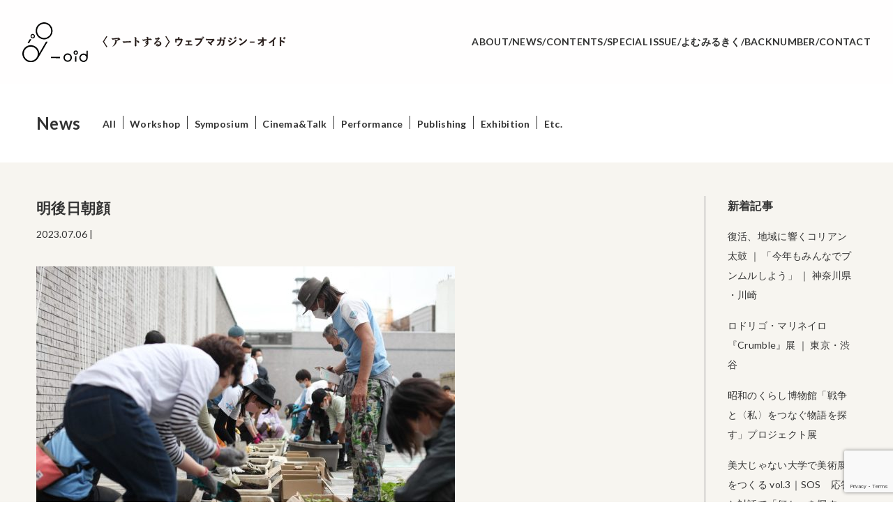

--- FILE ---
content_type: text/html; charset=UTF-8
request_url: https://journal-oid.org/exhibition/3373/attachment/%E6%98%8E%E5%BE%8C%E6%97%A5%E6%9C%9D%E9%A1%94/
body_size: 8551
content:
<!DOCTYPE html>
<html lang="ja">
<head>
<meta charset="utf-8">

<meta name="description" content="">
<meta name="viewport" content="width=device-width">
<link rel="apple-touch-icon" sizes="57x57" href="https://journal-oid.org/wp-content/themes/web/_shared/image/favicon.ico/apple-icon-57x57.png">
<link rel="apple-touch-icon" sizes="60x60" href="https://journal-oid.org/wp-content/themes/web/_shared/image/favicon.ico/apple-icon-60x60.png">
<link rel="apple-touch-icon" sizes="72x72" href="https://journal-oid.org/wp-content/themes/web/_shared/image/favicon.ico/apple-icon-72x72.png">
<link rel="apple-touch-icon" sizes="76x76" href="https://journal-oid.org/wp-content/themes/web/_shared/image/favicon.ico/apple-icon-76x76.png">
<link rel="apple-touch-icon" sizes="114x114" href="https://journal-oid.org/wp-content/themes/web/_shared/image/favicon.ico/apple-icon-114x114.png">
<link rel="apple-touch-icon" sizes="120x120" href="https://journal-oid.org/wp-content/themes/web/_shared/image/favicon.ico/apple-icon-120x120.png">
<link rel="apple-touch-icon" sizes="144x144" href="https://journal-oid.org/wp-content/themes/web/_shared/image/favicon.ico/apple-icon-144x144.png">
<link rel="apple-touch-icon" sizes="152x152" href="https://journal-oid.org/wp-content/themes/web/_shared/image/favicon.ico/apple-icon-152x152.png">
<link rel="apple-touch-icon" sizes="180x180" href="https://journal-oid.org/wp-content/themes/web/_shared/image/favicon.ico/apple-icon-180x180.png">
<link rel="icon" type="image/png" sizes="192x192"  href="https://journal-oid.org/wp-content/themes/web/_shared/image/favicon.ico/android-icon-192x192.png">
<link rel="icon" type="image/png" sizes="32x32" href="https://journal-oid.org/wp-content/themes/web/_shared/image/favicon.ico/favicon-32x32.png">
<link rel="icon" type="image/png" sizes="96x96" href="https://journal-oid.org/wp-content/themes/web/_shared/image/favicon.ico/favicon-96x96.png">
<link rel="icon" type="image/png" sizes="16x16" href="https://journal-oid.org/wp-content/themes/web/_shared/image/favicon.ico/favicon-16x16.png">
<link rel="manifest" href="https://journal-oid.org/wp-content/themes/web/_shared/image/favicon.ico/manifest.json">
<meta name="msapplication-TileColor" content="#ffffff">
<meta name="msapplication-TileImage" content="https://journal-oid.org/wp-content/themes/web/https://journal-oid.org/wp-content/themes/web/_shared/image/favicon.ico/ms-icon-144x144.png">
<meta name="theme-color" content="#ffffff">

<link rel="stylesheet" type="text/css" href="https://journal-oid.org/wp-content/themes/web/_shared/css/cssreset-min.css">
<link rel="stylesheet" type="text/css" href="https://maxcdn.bootstrapcdn.com/font-awesome/4.7.0/css/font-awesome.min.css">
<link rel="stylesheet" type="text/css" href="https://journal-oid.org/wp-content/themes/web/_shared/css/animate.css">
<link href="https://fonts.googleapis.com/css?family=Lato:400,700,900" rel="stylesheet">
<link rel="stylesheet" type="text/css" href="https://journal-oid.org/wp-content/themes/web/style.css">
<link rel="stylesheet" href="https://cdnjs.cloudflare.com/ajax/libs/drawer/3.2.2/css/drawer.min.css">
<script src="https://ajax.googleapis.com/ajax/libs/jquery/2.2.4/jquery.min.js"></script>
<script src="https://cdnjs.cloudflare.com/ajax/libs/jquery-easing/1.4.1/jquery.easing.min.js"></script>
<script src="https://cdnjs.cloudflare.com/ajax/libs/iScroll/5.2.0/iscroll.min.js"></script>
<script src="https://cdnjs.cloudflare.com/ajax/libs/drawer/3.2.2/js/drawer.min.js"></script>
<script src="https://cdnjs.cloudflare.com/ajax/libs/jquery-color/2.1.2/jquery.color.js"></script>
<script type="text/javascript" src="https://journal-oid.org/wp-content/themes/web/_shared/js/jquery.heightLine.js"></script>
<script type="text/javascript" src="https://journal-oid.org/wp-content/themes/web/_shared/js/wow.js"></script>
<script type="text/javascript" src="https://journal-oid.org/wp-content/themes/web/_shared/js/script.js"></script>
<script>
new WOW().init();

$(function(){
	$('.drawer').drawer();
});
</script>

		<!-- All in One SEO 4.2.0 -->
		<title>明後日朝顔 | -oid</title>
		<meta name="description" content="日比野克彦「明後日朝顔プロジェクト2022水戸」 撮影：仲田絵美" />
		<meta name="robots" content="max-image-preview:large" />
		<link rel="canonical" href="https://journal-oid.org/exhibition/3373/attachment/%e6%98%8e%e5%be%8c%e6%97%a5%e6%9c%9d%e9%a1%94/" />
		<meta property="og:locale" content="ja_JP" />
		<meta property="og:site_name" content="-oid" />
		<meta property="og:type" content="article" />
		<meta property="og:title" content="明後日朝顔 | -oid" />
		<meta property="og:url" content="https://journal-oid.org/exhibition/3373/attachment/%e6%98%8e%e5%be%8c%e6%97%a5%e6%9c%9d%e9%a1%94/" />
		<meta property="og:image" content="https://journal-oid.org/wp-content/uploads/2022/03/ogp.png" />
		<meta property="og:image:secure_url" content="https://journal-oid.org/wp-content/uploads/2022/03/ogp.png" />
		<meta property="og:image:width" content="1200" />
		<meta property="og:image:height" content="630" />
		<meta property="article:published_time" content="2023-07-06T08:53:44+00:00" />
		<meta property="article:modified_time" content="2023-07-06T08:54:08+00:00" />
		<meta name="twitter:card" content="summary" />
		<meta name="twitter:title" content="明後日朝顔 | -oid" />
		<meta name="twitter:image" content="https://soka-leather.sakura.ne.jp/wp/wp-content/uploads/2018/03/ogp.png" />
		<meta name="google" content="nositelinkssearchbox" />
		<script type="application/ld+json" class="aioseo-schema">
			{"@context":"https:\/\/schema.org","@graph":[{"@type":"WebSite","@id":"https:\/\/journal-oid.org\/#website","url":"https:\/\/journal-oid.org\/","name":"-oid","description":"\uff1c\u30a2\u30fc\u30c8\u3059\u308b\uff1e\u30a6\u30a7\u30d6\u30de\u30ac\u30b8\u30f3-\u30aa\u30a4\u30c9","inLanguage":"ja","publisher":{"@id":"https:\/\/journal-oid.org\/#organization"}},{"@type":"Organization","@id":"https:\/\/journal-oid.org\/#organization","name":"-oid","url":"https:\/\/journal-oid.org\/"},{"@type":"BreadcrumbList","@id":"https:\/\/journal-oid.org\/exhibition\/3373\/attachment\/%e6%98%8e%e5%be%8c%e6%97%a5%e6%9c%9d%e9%a1%94\/#breadcrumblist","itemListElement":[{"@type":"ListItem","@id":"https:\/\/journal-oid.org\/#listItem","position":1,"item":{"@type":"WebPage","@id":"https:\/\/journal-oid.org\/","name":"\u30db\u30fc\u30e0","description":"\uff1c\u30a2\u30fc\u30c8\u3059\u308b\uff1e\u30a6\u30a7\u30d6\u30de\u30ac\u30b8\u30f3-\u30aa\u30a4\u30c9","url":"https:\/\/journal-oid.org\/"},"nextItem":"https:\/\/journal-oid.org\/exhibition\/3373\/attachment\/%e6%98%8e%e5%be%8c%e6%97%a5%e6%9c%9d%e9%a1%94\/#listItem"},{"@type":"ListItem","@id":"https:\/\/journal-oid.org\/exhibition\/3373\/attachment\/%e6%98%8e%e5%be%8c%e6%97%a5%e6%9c%9d%e9%a1%94\/#listItem","position":2,"item":{"@type":"WebPage","@id":"https:\/\/journal-oid.org\/exhibition\/3373\/attachment\/%e6%98%8e%e5%be%8c%e6%97%a5%e6%9c%9d%e9%a1%94\/","name":"\u660e\u5f8c\u65e5\u671d\u9854","description":"\u65e5\u6bd4\u91ce\u514b\u5f66\u300c\u660e\u5f8c\u65e5\u671d\u9854\u30d7\u30ed\u30b8\u30a7\u30af\u30c82022\u6c34\u6238\u300d \u64ae\u5f71\uff1a\u4ef2\u7530\u7d75\u7f8e","url":"https:\/\/journal-oid.org\/exhibition\/3373\/attachment\/%e6%98%8e%e5%be%8c%e6%97%a5%e6%9c%9d%e9%a1%94\/"},"previousItem":"https:\/\/journal-oid.org\/#listItem"}]},{"@type":"Person","@id":"https:\/\/journal-oid.org\/author\/oid_ad2022\/#author","url":"https:\/\/journal-oid.org\/author\/oid_ad2022\/","name":"oid_ad2022","image":{"@type":"ImageObject","@id":"https:\/\/journal-oid.org\/exhibition\/3373\/attachment\/%e6%98%8e%e5%be%8c%e6%97%a5%e6%9c%9d%e9%a1%94\/#authorImage","url":"https:\/\/secure.gravatar.com\/avatar\/5815ee8bb70a818b6dd2f98183c06e08?s=96&d=mm&r=g","width":96,"height":96,"caption":"oid_ad2022"}},{"@type":"ItemPage","@id":"https:\/\/journal-oid.org\/exhibition\/3373\/attachment\/%e6%98%8e%e5%be%8c%e6%97%a5%e6%9c%9d%e9%a1%94\/#itempage","url":"https:\/\/journal-oid.org\/exhibition\/3373\/attachment\/%e6%98%8e%e5%be%8c%e6%97%a5%e6%9c%9d%e9%a1%94\/","name":"\u660e\u5f8c\u65e5\u671d\u9854 | -oid","description":"\u65e5\u6bd4\u91ce\u514b\u5f66\u300c\u660e\u5f8c\u65e5\u671d\u9854\u30d7\u30ed\u30b8\u30a7\u30af\u30c82022\u6c34\u6238\u300d \u64ae\u5f71\uff1a\u4ef2\u7530\u7d75\u7f8e","inLanguage":"ja","isPartOf":{"@id":"https:\/\/journal-oid.org\/#website"},"breadcrumb":{"@id":"https:\/\/journal-oid.org\/exhibition\/3373\/attachment\/%e6%98%8e%e5%be%8c%e6%97%a5%e6%9c%9d%e9%a1%94\/#breadcrumblist"},"author":"https:\/\/journal-oid.org\/author\/oid_ad2022\/#author","creator":"https:\/\/journal-oid.org\/author\/oid_ad2022\/#author","datePublished":"2023-07-06T08:53:44+09:00","dateModified":"2023-07-06T08:54:08+09:00"}]}
		</script>
		<script type="text/javascript" >
			window.ga=window.ga||function(){(ga.q=ga.q||[]).push(arguments)};ga.l=+new Date;
			ga('create', "UA-98603556-3", 'auto');
			ga('send', 'pageview');
		</script>
		<script async src="https://www.google-analytics.com/analytics.js"></script>
		<!-- All in One SEO -->

<link rel='dns-prefetch' href='//www.googletagmanager.com' />
<link rel='dns-prefetch' href='//www.google.com' />
<link rel='dns-prefetch' href='//s.w.org' />
<script type="text/javascript">
window._wpemojiSettings = {"baseUrl":"https:\/\/s.w.org\/images\/core\/emoji\/13.1.0\/72x72\/","ext":".png","svgUrl":"https:\/\/s.w.org\/images\/core\/emoji\/13.1.0\/svg\/","svgExt":".svg","source":{"concatemoji":"https:\/\/journal-oid.org\/wp-includes\/js\/wp-emoji-release.min.js?ver=5.9.12"}};
/*! This file is auto-generated */
!function(e,a,t){var n,r,o,i=a.createElement("canvas"),p=i.getContext&&i.getContext("2d");function s(e,t){var a=String.fromCharCode;p.clearRect(0,0,i.width,i.height),p.fillText(a.apply(this,e),0,0);e=i.toDataURL();return p.clearRect(0,0,i.width,i.height),p.fillText(a.apply(this,t),0,0),e===i.toDataURL()}function c(e){var t=a.createElement("script");t.src=e,t.defer=t.type="text/javascript",a.getElementsByTagName("head")[0].appendChild(t)}for(o=Array("flag","emoji"),t.supports={everything:!0,everythingExceptFlag:!0},r=0;r<o.length;r++)t.supports[o[r]]=function(e){if(!p||!p.fillText)return!1;switch(p.textBaseline="top",p.font="600 32px Arial",e){case"flag":return s([127987,65039,8205,9895,65039],[127987,65039,8203,9895,65039])?!1:!s([55356,56826,55356,56819],[55356,56826,8203,55356,56819])&&!s([55356,57332,56128,56423,56128,56418,56128,56421,56128,56430,56128,56423,56128,56447],[55356,57332,8203,56128,56423,8203,56128,56418,8203,56128,56421,8203,56128,56430,8203,56128,56423,8203,56128,56447]);case"emoji":return!s([10084,65039,8205,55357,56613],[10084,65039,8203,55357,56613])}return!1}(o[r]),t.supports.everything=t.supports.everything&&t.supports[o[r]],"flag"!==o[r]&&(t.supports.everythingExceptFlag=t.supports.everythingExceptFlag&&t.supports[o[r]]);t.supports.everythingExceptFlag=t.supports.everythingExceptFlag&&!t.supports.flag,t.DOMReady=!1,t.readyCallback=function(){t.DOMReady=!0},t.supports.everything||(n=function(){t.readyCallback()},a.addEventListener?(a.addEventListener("DOMContentLoaded",n,!1),e.addEventListener("load",n,!1)):(e.attachEvent("onload",n),a.attachEvent("onreadystatechange",function(){"complete"===a.readyState&&t.readyCallback()})),(n=t.source||{}).concatemoji?c(n.concatemoji):n.wpemoji&&n.twemoji&&(c(n.twemoji),c(n.wpemoji)))}(window,document,window._wpemojiSettings);
</script>
<style type="text/css">
img.wp-smiley,
img.emoji {
	display: inline !important;
	border: none !important;
	box-shadow: none !important;
	height: 1em !important;
	width: 1em !important;
	margin: 0 0.07em !important;
	vertical-align: -0.1em !important;
	background: none !important;
	padding: 0 !important;
}
</style>
	<link rel='stylesheet' id='wp-block-library-css'  href='https://journal-oid.org/wp-includes/css/dist/block-library/style.min.css?ver=5.9.12' type='text/css' media='all' />
<style id='global-styles-inline-css' type='text/css'>
body{--wp--preset--color--black: #000000;--wp--preset--color--cyan-bluish-gray: #abb8c3;--wp--preset--color--white: #ffffff;--wp--preset--color--pale-pink: #f78da7;--wp--preset--color--vivid-red: #cf2e2e;--wp--preset--color--luminous-vivid-orange: #ff6900;--wp--preset--color--luminous-vivid-amber: #fcb900;--wp--preset--color--light-green-cyan: #7bdcb5;--wp--preset--color--vivid-green-cyan: #00d084;--wp--preset--color--pale-cyan-blue: #8ed1fc;--wp--preset--color--vivid-cyan-blue: #0693e3;--wp--preset--color--vivid-purple: #9b51e0;--wp--preset--gradient--vivid-cyan-blue-to-vivid-purple: linear-gradient(135deg,rgba(6,147,227,1) 0%,rgb(155,81,224) 100%);--wp--preset--gradient--light-green-cyan-to-vivid-green-cyan: linear-gradient(135deg,rgb(122,220,180) 0%,rgb(0,208,130) 100%);--wp--preset--gradient--luminous-vivid-amber-to-luminous-vivid-orange: linear-gradient(135deg,rgba(252,185,0,1) 0%,rgba(255,105,0,1) 100%);--wp--preset--gradient--luminous-vivid-orange-to-vivid-red: linear-gradient(135deg,rgba(255,105,0,1) 0%,rgb(207,46,46) 100%);--wp--preset--gradient--very-light-gray-to-cyan-bluish-gray: linear-gradient(135deg,rgb(238,238,238) 0%,rgb(169,184,195) 100%);--wp--preset--gradient--cool-to-warm-spectrum: linear-gradient(135deg,rgb(74,234,220) 0%,rgb(151,120,209) 20%,rgb(207,42,186) 40%,rgb(238,44,130) 60%,rgb(251,105,98) 80%,rgb(254,248,76) 100%);--wp--preset--gradient--blush-light-purple: linear-gradient(135deg,rgb(255,206,236) 0%,rgb(152,150,240) 100%);--wp--preset--gradient--blush-bordeaux: linear-gradient(135deg,rgb(254,205,165) 0%,rgb(254,45,45) 50%,rgb(107,0,62) 100%);--wp--preset--gradient--luminous-dusk: linear-gradient(135deg,rgb(255,203,112) 0%,rgb(199,81,192) 50%,rgb(65,88,208) 100%);--wp--preset--gradient--pale-ocean: linear-gradient(135deg,rgb(255,245,203) 0%,rgb(182,227,212) 50%,rgb(51,167,181) 100%);--wp--preset--gradient--electric-grass: linear-gradient(135deg,rgb(202,248,128) 0%,rgb(113,206,126) 100%);--wp--preset--gradient--midnight: linear-gradient(135deg,rgb(2,3,129) 0%,rgb(40,116,252) 100%);--wp--preset--duotone--dark-grayscale: url('#wp-duotone-dark-grayscale');--wp--preset--duotone--grayscale: url('#wp-duotone-grayscale');--wp--preset--duotone--purple-yellow: url('#wp-duotone-purple-yellow');--wp--preset--duotone--blue-red: url('#wp-duotone-blue-red');--wp--preset--duotone--midnight: url('#wp-duotone-midnight');--wp--preset--duotone--magenta-yellow: url('#wp-duotone-magenta-yellow');--wp--preset--duotone--purple-green: url('#wp-duotone-purple-green');--wp--preset--duotone--blue-orange: url('#wp-duotone-blue-orange');--wp--preset--font-size--small: 13px;--wp--preset--font-size--medium: 20px;--wp--preset--font-size--large: 36px;--wp--preset--font-size--x-large: 42px;}.has-black-color{color: var(--wp--preset--color--black) !important;}.has-cyan-bluish-gray-color{color: var(--wp--preset--color--cyan-bluish-gray) !important;}.has-white-color{color: var(--wp--preset--color--white) !important;}.has-pale-pink-color{color: var(--wp--preset--color--pale-pink) !important;}.has-vivid-red-color{color: var(--wp--preset--color--vivid-red) !important;}.has-luminous-vivid-orange-color{color: var(--wp--preset--color--luminous-vivid-orange) !important;}.has-luminous-vivid-amber-color{color: var(--wp--preset--color--luminous-vivid-amber) !important;}.has-light-green-cyan-color{color: var(--wp--preset--color--light-green-cyan) !important;}.has-vivid-green-cyan-color{color: var(--wp--preset--color--vivid-green-cyan) !important;}.has-pale-cyan-blue-color{color: var(--wp--preset--color--pale-cyan-blue) !important;}.has-vivid-cyan-blue-color{color: var(--wp--preset--color--vivid-cyan-blue) !important;}.has-vivid-purple-color{color: var(--wp--preset--color--vivid-purple) !important;}.has-black-background-color{background-color: var(--wp--preset--color--black) !important;}.has-cyan-bluish-gray-background-color{background-color: var(--wp--preset--color--cyan-bluish-gray) !important;}.has-white-background-color{background-color: var(--wp--preset--color--white) !important;}.has-pale-pink-background-color{background-color: var(--wp--preset--color--pale-pink) !important;}.has-vivid-red-background-color{background-color: var(--wp--preset--color--vivid-red) !important;}.has-luminous-vivid-orange-background-color{background-color: var(--wp--preset--color--luminous-vivid-orange) !important;}.has-luminous-vivid-amber-background-color{background-color: var(--wp--preset--color--luminous-vivid-amber) !important;}.has-light-green-cyan-background-color{background-color: var(--wp--preset--color--light-green-cyan) !important;}.has-vivid-green-cyan-background-color{background-color: var(--wp--preset--color--vivid-green-cyan) !important;}.has-pale-cyan-blue-background-color{background-color: var(--wp--preset--color--pale-cyan-blue) !important;}.has-vivid-cyan-blue-background-color{background-color: var(--wp--preset--color--vivid-cyan-blue) !important;}.has-vivid-purple-background-color{background-color: var(--wp--preset--color--vivid-purple) !important;}.has-black-border-color{border-color: var(--wp--preset--color--black) !important;}.has-cyan-bluish-gray-border-color{border-color: var(--wp--preset--color--cyan-bluish-gray) !important;}.has-white-border-color{border-color: var(--wp--preset--color--white) !important;}.has-pale-pink-border-color{border-color: var(--wp--preset--color--pale-pink) !important;}.has-vivid-red-border-color{border-color: var(--wp--preset--color--vivid-red) !important;}.has-luminous-vivid-orange-border-color{border-color: var(--wp--preset--color--luminous-vivid-orange) !important;}.has-luminous-vivid-amber-border-color{border-color: var(--wp--preset--color--luminous-vivid-amber) !important;}.has-light-green-cyan-border-color{border-color: var(--wp--preset--color--light-green-cyan) !important;}.has-vivid-green-cyan-border-color{border-color: var(--wp--preset--color--vivid-green-cyan) !important;}.has-pale-cyan-blue-border-color{border-color: var(--wp--preset--color--pale-cyan-blue) !important;}.has-vivid-cyan-blue-border-color{border-color: var(--wp--preset--color--vivid-cyan-blue) !important;}.has-vivid-purple-border-color{border-color: var(--wp--preset--color--vivid-purple) !important;}.has-vivid-cyan-blue-to-vivid-purple-gradient-background{background: var(--wp--preset--gradient--vivid-cyan-blue-to-vivid-purple) !important;}.has-light-green-cyan-to-vivid-green-cyan-gradient-background{background: var(--wp--preset--gradient--light-green-cyan-to-vivid-green-cyan) !important;}.has-luminous-vivid-amber-to-luminous-vivid-orange-gradient-background{background: var(--wp--preset--gradient--luminous-vivid-amber-to-luminous-vivid-orange) !important;}.has-luminous-vivid-orange-to-vivid-red-gradient-background{background: var(--wp--preset--gradient--luminous-vivid-orange-to-vivid-red) !important;}.has-very-light-gray-to-cyan-bluish-gray-gradient-background{background: var(--wp--preset--gradient--very-light-gray-to-cyan-bluish-gray) !important;}.has-cool-to-warm-spectrum-gradient-background{background: var(--wp--preset--gradient--cool-to-warm-spectrum) !important;}.has-blush-light-purple-gradient-background{background: var(--wp--preset--gradient--blush-light-purple) !important;}.has-blush-bordeaux-gradient-background{background: var(--wp--preset--gradient--blush-bordeaux) !important;}.has-luminous-dusk-gradient-background{background: var(--wp--preset--gradient--luminous-dusk) !important;}.has-pale-ocean-gradient-background{background: var(--wp--preset--gradient--pale-ocean) !important;}.has-electric-grass-gradient-background{background: var(--wp--preset--gradient--electric-grass) !important;}.has-midnight-gradient-background{background: var(--wp--preset--gradient--midnight) !important;}.has-small-font-size{font-size: var(--wp--preset--font-size--small) !important;}.has-medium-font-size{font-size: var(--wp--preset--font-size--medium) !important;}.has-large-font-size{font-size: var(--wp--preset--font-size--large) !important;}.has-x-large-font-size{font-size: var(--wp--preset--font-size--x-large) !important;}
</style>
<link rel='stylesheet' id='contact-form-7-css'  href='https://journal-oid.org/wp-content/plugins/contact-form-7/includes/css/styles.css?ver=5.5.6' type='text/css' media='all' />
<link rel='stylesheet' id='contact-form-7-confirm-css'  href='https://journal-oid.org/wp-content/plugins/contact-form-7-add-confirm/includes/css/styles.css?ver=5.1' type='text/css' media='all' />
<link rel='stylesheet' id='wp-pagenavi-css'  href='https://journal-oid.org/wp-content/plugins/wp-pagenavi/pagenavi-css.css?ver=2.70' type='text/css' media='all' />
<script type='text/javascript' src='https://journal-oid.org/wp-includes/js/jquery/jquery.min.js?ver=3.6.0' id='jquery-core-js'></script>
<script type='text/javascript' src='https://journal-oid.org/wp-includes/js/jquery/jquery-migrate.min.js?ver=3.3.2' id='jquery-migrate-js'></script>

<!-- Google アナリティクス スニペット (Site Kit が追加) -->
<script type='text/javascript' src='https://www.googletagmanager.com/gtag/js?id=UA-224508267-1' id='google_gtagjs-js' async></script>
<script type='text/javascript' id='google_gtagjs-js-after'>
window.dataLayer = window.dataLayer || [];function gtag(){dataLayer.push(arguments);}
gtag('set', 'linker', {"domains":["journal-oid.org"]} );
gtag("js", new Date());
gtag("set", "developer_id.dZTNiMT", true);
gtag("config", "UA-224508267-1", {"anonymize_ip":true});
gtag("config", "G-4J0FFZCTXB");
</script>

<!-- (ここまで) Google アナリティクス スニペット (Site Kit が追加) -->
<link rel="https://api.w.org/" href="https://journal-oid.org/wp-json/" /><link rel="alternate" type="application/json" href="https://journal-oid.org/wp-json/wp/v2/media/3377" /><link rel="EditURI" type="application/rsd+xml" title="RSD" href="https://journal-oid.org/xmlrpc.php?rsd" />
<link rel="wlwmanifest" type="application/wlwmanifest+xml" href="https://journal-oid.org/wp-includes/wlwmanifest.xml" /> 
<meta name="generator" content="WordPress 5.9.12" />
<link rel='shortlink' href='https://journal-oid.org/?p=3377' />
<link rel="alternate" type="application/json+oembed" href="https://journal-oid.org/wp-json/oembed/1.0/embed?url=https%3A%2F%2Fjournal-oid.org%2Fexhibition%2F3373%2Fattachment%2F%25e6%2598%258e%25e5%25be%258c%25e6%2597%25a5%25e6%259c%259d%25e9%25a1%2594%2F" />
<link rel="alternate" type="text/xml+oembed" href="https://journal-oid.org/wp-json/oembed/1.0/embed?url=https%3A%2F%2Fjournal-oid.org%2Fexhibition%2F3373%2Fattachment%2F%25e6%2598%258e%25e5%25be%258c%25e6%2597%25a5%25e6%259c%259d%25e9%25a1%2594%2F&#038;format=xml" />
<meta name="generator" content="Site Kit by Google 1.74.0" /><noscript><style>.lazyload[data-src]{display:none !important;}</style></noscript><style>.lazyload{background-image:none !important;}.lazyload:before{background-image:none !important;}</style><style type="text/css">.broken_link, a.broken_link {
	text-decoration: line-through;
}</style></head>
<body class="attachment attachment-template-default single single-attachment postid-3377 attachmentid-3377 attachment-jpeg drawer drawer--right wow fadeIn"   id="%e6%98%8e%e5%be%8c%e6%97%a5%e6%9c%9d%e9%a1%94" >
<script data-cfasync="false">var ewww_webp_supported=false;</script>

<header>
	<h1 id="logo">
		<a href="https://journal-oid.org">
			<img src="[data-uri]" alt="-oid" class="visible-pc lazyload" data-src="https://journal-oid.org/wp-content/themes/web/_shared/image/logo01.svg" decoding="async"><noscript><img src="https://journal-oid.org/wp-content/themes/web/_shared/image/logo01.svg" alt="-oid" class="visible-pc" data-eio="l"></noscript>
			<img src="[data-uri]" alt="-oid" class="hidden-pc lazyload" data-src="https://journal-oid.org/wp-content/themes/web/_shared/image/logo02.svg" decoding="async"><noscript><img src="https://journal-oid.org/wp-content/themes/web/_shared/image/logo02.svg" alt="-oid" class="hidden-pc" data-eio="l"></noscript>
		</a>
	</h1>

	<ul id="nav" class="visible-pc">
		<li><a href="https://journal-oid.org/about">ABOUT</a></li>
		<li> / </li>
		<li><a href="https://journal-oid.org/news">NEWS</a></li>
		<li> / </li> 
		<li><a href="https://journal-oid.org/issue/v000/">CONTENTS</a></li>
		<li> / </li>
		<li><a href="https://journal-oid.org/special-issue">SPECIAL ISSUE</a></li>
		<li> / </li>
		<li><a href="https://journal-oid.org/category_contents/read/">よむ</a></li>
		<li><a href="https://journal-oid.org/category_contents/watch/">みる</a></li>
		<li><a href="https://journal-oid.org/category_contents/listen/">きく</a></li>
		<li> / </li>
		<li><a href="https://journal-oid.org/backnumber">BACKNUMBER</a></li>
		<li> / </li>
		<li><a href="https://journal-oid.org/contact">CONTACT</a></li>
	</ul>

	<div id="nav-menu" class="hidden-pc">
		<button type="button" class="drawer-toggle drawer-hamburger">
		<span class="sr-only">toggle navigation</span>
		<span class="drawer-hamburger-icon"></span>
		</button>
		<nav class="drawer-nav" role="navigation">
			<ul>
				<li><a href="https://journal-oid.org/about">ABOUT</a></li>
				<li><a href="https://journal-oid.org/news">NEWS</a></li>
				<li><a href="https://journal-oid.org/issue/v000/">CONTENTS</a></li>
				<li><a href="https://journal-oid.org/special-issue">SPECIAL ISSUE</a></li>
				<li><a href="https://journal-oid.org/category_contents/read/">よむ</a></li>
				<li><a href="https://journal-oid.org/category_contents/watch/">みる</a></li>
				<li><a href="https://journal-oid.org/category_contents/listen/">きく</a></li>
				<li><a href="https://journal-oid.org/backnumber">BACKNUMBER</a></li>
				<li><a href="https://journal-oid.org/contact">CONTACT</a></li>
			</ul>
			<!-- <div id="sns">
				<ul>
				<li><a href="" target="_blank"><i class="fa fa-facebook"></i></a></li>
				<li><a href="" target="_blank"><i class="fa fa-instagram"></i></a></li>
			</ul>
			</div> -->
			<p id="copyright">&copy; Copyright 2026 -oid All Rights Reserved.</p>
		</nav>
	</div>
</header>
<div id="title">
	<div class="container-lg">
		<h2>News</h2>
				<ul>
			<li><a href="https://journal-oid.org/news">All</a></li>
				<li class="cat-item cat-item-74"><a href="https://journal-oid.org/category/workshop/">Workshop</a>
</li>
	<li class="cat-item cat-item-73"><a href="https://journal-oid.org/category/symposium/">Symposium</a>
</li>
	<li class="cat-item cat-item-72"><a href="https://journal-oid.org/category/cinematalk/">Cinema&amp;Talk</a>
</li>
	<li class="cat-item cat-item-71"><a href="https://journal-oid.org/category/performance/">Performance</a>
</li>
	<li class="cat-item cat-item-63"><a href="https://journal-oid.org/category/publishing/">Publishing</a>
</li>
	<li class="cat-item cat-item-47"><a href="https://journal-oid.org/category/exhibition/">Exhibition</a>
</li>
	<li class="cat-item cat-item-64"><a href="https://journal-oid.org/category/etc/">Etc.</a>
</li>
		</ul>
	</div>
</div>
<div class="container-lg" id="content">
	<main>
					<div class="post">
				<h3>明後日朝顔</h3>
				<p class="post-meta">
					<span class="post-date">2023.07.06</span> | 				</p>
				<div class="post-content">
					<p class="attachment"><a href='https://journal-oid.org/wp-content/uploads/2023/07/d598ee160b08b269600118731c444bfe.jpg'><img width="600" height="400" src="[data-uri]" class="attachment-medium size-medium lazyload" alt=""   data-src="https://journal-oid.org/wp-content/uploads/2023/07/d598ee160b08b269600118731c444bfe-600x400.jpg" decoding="async" data-srcset="https://journal-oid.org/wp-content/uploads/2023/07/d598ee160b08b269600118731c444bfe-600x400.jpg 600w, https://journal-oid.org/wp-content/uploads/2023/07/d598ee160b08b269600118731c444bfe-900x600.jpg 900w, https://journal-oid.org/wp-content/uploads/2023/07/d598ee160b08b269600118731c444bfe-768x512.jpg 768w, https://journal-oid.org/wp-content/uploads/2023/07/d598ee160b08b269600118731c444bfe-1536x1024.jpg 1536w, https://journal-oid.org/wp-content/uploads/2023/07/d598ee160b08b269600118731c444bfe.jpg 1920w" data-sizes="auto" /><noscript><img width="600" height="400" src="https://journal-oid.org/wp-content/uploads/2023/07/d598ee160b08b269600118731c444bfe-600x400.jpg" class="attachment-medium size-medium" alt="" srcset="https://journal-oid.org/wp-content/uploads/2023/07/d598ee160b08b269600118731c444bfe-600x400.jpg 600w, https://journal-oid.org/wp-content/uploads/2023/07/d598ee160b08b269600118731c444bfe-900x600.jpg 900w, https://journal-oid.org/wp-content/uploads/2023/07/d598ee160b08b269600118731c444bfe-768x512.jpg 768w, https://journal-oid.org/wp-content/uploads/2023/07/d598ee160b08b269600118731c444bfe-1536x1024.jpg 1536w, https://journal-oid.org/wp-content/uploads/2023/07/d598ee160b08b269600118731c444bfe.jpg 1920w" sizes="(max-width: 600px) 100vw, 600px" data-eio="l" /></noscript></a></p>
				</div>
			</div>
		
		<div class="page-nav">
								</div>
	</main>
	<aside>
		<h4>新着記事</h4>
		<ul>
									<li>
					<a href="https://journal-oid.org/performance/3843/">
					復活、地域に響くコリアン太鼓 ｜ 「今年もみんなでプンムルしよう」 ｜ 神奈川県 ・川崎					</a>
				</li>
							<li>
					<a href="https://journal-oid.org/exhibition/3828/">
					ロドリゴ・マリネイロ 『Crumble』展 ｜ 東京・渋谷					</a>
				</li>
							<li>
					<a href="https://journal-oid.org/exhibition/3811/">
					昭和のくらし博物館「戦争と〈私〉をつなぐ物語を探す」プロジェクト展					</a>
				</li>
							<li>
					<a href="https://journal-oid.org/exhibition/3800/">
					美大じゃない大学で美術展をつくる vol.3｜SOS　応答と対話で「何か」を探す　SOS: Searching Of Something through Responses and Dialogues					</a>
				</li>
							<li>
					<a href="https://journal-oid.org/exhibition/3779/">
					「とじて、ひらいて　生と社会と芸術と」 展 ｜ 東京・杉並 ｜8月30日-9月5日					</a>
				</li>
							<li>
					<a href="https://journal-oid.org/publishing/3764/">
					椋橋 彩香 『タイの地獄寺』（青弓社）					</a>
				</li>
							<li>
					<a href="https://journal-oid.org/cinematalk/3738/">
					映画 『よみがえる声』 ｜ 上映会・監督トーク ｜ 東京					</a>
				</li>
							<li>
					<a href="https://journal-oid.org/symposium/3720/">
					多文化共生をめざす歴史ミュージアムをつくろう！ステップアップ集会 ｜ 川崎					</a>
				</li>
							<li>
					<a href="https://journal-oid.org/cinematalk/3686/">
					映画『春をかさねて』『あなたの瞳に話せたら』（監督：佐藤そのみ）					</a>
				</li>
							<li>
					<a href="https://journal-oid.org/exhibition/3621/">
					トークイベント「マンガが僕らにおしえてくれたこと」（8月18日開催）					</a>
				</li>
							<li>
					<a href="https://journal-oid.org/exhibition/3591/">
					音楽が聞こえてきた ｜ I Hear Music ｜ 島袋道浩  展 ｜ 横浜  BankART Station					</a>
				</li>
							<li>
					<a href="https://journal-oid.org/cinematalk/3573/">
					カリブ海へ旅する映画祭 ｜ CARIBBEAN FILM FESTIVAL 2024  ｜ 東京・大阪					</a>
				</li>
					</ul>
	</aside>
</div>

<footer>
	<div id="footer-inner">
		<div id="logo">
			<h1 id="logo"><a href="https://journal-oid.org"><img src="[data-uri]" alt="-oid" data-src="https://journal-oid.org/wp-content/themes/web/_shared/image/logo02.svg" decoding="async" class="lazyload"><noscript><img src="https://journal-oid.org/wp-content/themes/web/_shared/image/logo02.svg" alt="-oid" data-eio="l"></noscript></a></h1>
			<!-- <ul id="sns">
				<li><a href="" target="_blank"><i class="fa fa-facebook"></i></a></li>
				<li><a href="" target="_blank"><i class="fa fa-instagram"></i></a></li>
			</ul> -->
		</div>
		<nav id="menu">
			<ul>
				<li><a href="https://journal-oid.org/about">ABOUT</a></li>
				<li><a href="https://journal-oid.org/news">NEWS</a></li> <!--
				<li><a href="https://journal-oid.org/contents">CONTENTS</a></li>-->
				<li><a href="https://journal-oid.org/special-issue">SPECIAL ISSUE</a></li>
				<li><a href="https://journal-oid.org/backnumber">BACKNUMBER</a></li>
				<li><a href="https://journal-oid.org/contact">CONTACT</a></li>
				<li><a href="https://journal-oid.org/site-policy">SITE POLICY</a></li>
			</ul>
		</nav>
		<nav id="backnumber">
			<ul>
				<li><a href="https://journal-oid.org/backnumber">BACKNUMBER</a></li>
			</ul>

						<ul class="list list-issue">
					<li class="cat-item cat-item-75"><a href="https://journal-oid.org/issue/v002/">vol.002</a>
</li>
	<li class="cat-item cat-item-57"><a href="https://journal-oid.org/issue/v001/">vol.001</a>
</li>
	<li class="cat-item cat-item-58"><a href="https://journal-oid.org/issue/v000/">vol.000</a>
</li>
	<li class="cat-item cat-item-62"><a href="https://journal-oid.org/issue/latest/">最新号</a>
</li>
			</ul>
		</nav>
		<nav id="category">
			<ul>
				<li>CATEGORY</li>
			</ul>

						<ul class="list">
					<li class="cat-item cat-item-60"><a href="https://journal-oid.org/category_contents/read/">よむ</a>
</li>
	<li class="cat-item cat-item-59"><a href="https://journal-oid.org/category_contents/watch/">みる</a>
</li>
	<li class="cat-item cat-item-61"><a href="https://journal-oid.org/category_contents/listen/">きく</a>
</li>
	<li class="cat-item cat-item-68"><a href="https://journal-oid.org/category_contents/%e3%82%88%e3%82%80%e3%81%bf%e3%82%8b%e3%81%8d%e3%81%8f/">よむみるきく</a>
</li>
	<li class="cat-item cat-item-69"><a href="https://journal-oid.org/category_contents/interview/">interview</a>
</li>
			</ul>
		</nav>
		<nav id="theme">
			<ul>
				<li>THEME</li>
			</ul>

						<ul class="list">
					<li class="cat-item cat-item-70"><a href="https://journal-oid.org/tag_contents/interview/">interview</a>
</li>
	<li class="cat-item cat-item-65"><a href="https://journal-oid.org/tag_contents/art/">Art</a>
</li>
			</ul>
		</nav>
	</div>
	<div id="kakenhi">
		<img src="[data-uri]" alt="科研費" data-src="https://journal-oid.org/wp-content/themes/web/_shared/image/logo-kakenhi.png" decoding="async" class="lazyload"><noscript><img src="https://journal-oid.org/wp-content/themes/web/_shared/image/logo-kakenhi.png" alt="科研費" data-eio="l"></noscript>
		<p>本ウェブサイトはJSPS科研費 JP16K21588の助成を受けたものです</p>
	</div>
	<p id="copyright">&copy; Copyright 2026 -oid All Rights Reserved.</p>
</footer>
<script type='text/javascript' id='eio-lazy-load-js-before'>
var eio_lazy_vars = {"exactdn_domain":"","skip_autoscale":0,"threshold":0};
</script>
<script type='text/javascript' src='https://journal-oid.org/wp-content/plugins/ewww-image-optimizer/includes/lazysizes.min.js?ver=651' id='eio-lazy-load-js'></script>
<script type='text/javascript' src='https://journal-oid.org/wp-includes/js/dist/vendor/regenerator-runtime.min.js?ver=0.13.9' id='regenerator-runtime-js'></script>
<script type='text/javascript' src='https://journal-oid.org/wp-includes/js/dist/vendor/wp-polyfill.min.js?ver=3.15.0' id='wp-polyfill-js'></script>
<script type='text/javascript' id='contact-form-7-js-extra'>
/* <![CDATA[ */
var wpcf7 = {"api":{"root":"https:\/\/journal-oid.org\/wp-json\/","namespace":"contact-form-7\/v1"}};
/* ]]> */
</script>
<script type='text/javascript' src='https://journal-oid.org/wp-content/plugins/contact-form-7/includes/js/index.js?ver=5.5.6' id='contact-form-7-js'></script>
<script type='text/javascript' src='https://journal-oid.org/wp-includes/js/jquery/jquery.form.min.js?ver=4.3.0' id='jquery-form-js'></script>
<script type='text/javascript' src='https://journal-oid.org/wp-content/plugins/contact-form-7-add-confirm/includes/js/scripts.js?ver=5.1' id='contact-form-7-confirm-js'></script>
<script type='text/javascript' src='https://www.google.com/recaptcha/api.js?render=6LdOQjAfAAAAAGla86DKLVVNeduAe6DxjGs38n4U&#038;ver=3.0' id='google-recaptcha-js'></script>
<script type='text/javascript' id='wpcf7-recaptcha-js-extra'>
/* <![CDATA[ */
var wpcf7_recaptcha = {"sitekey":"6LdOQjAfAAAAAGla86DKLVVNeduAe6DxjGs38n4U","actions":{"homepage":"homepage","contactform":"contactform"}};
/* ]]> */
</script>
<script type='text/javascript' src='https://journal-oid.org/wp-content/plugins/contact-form-7/modules/recaptcha/index.js?ver=5.5.6' id='wpcf7-recaptcha-js'></script>
</body>
</html>

--- FILE ---
content_type: text/html; charset=utf-8
request_url: https://www.google.com/recaptcha/api2/anchor?ar=1&k=6LdOQjAfAAAAAGla86DKLVVNeduAe6DxjGs38n4U&co=aHR0cHM6Ly9qb3VybmFsLW9pZC5vcmc6NDQz&hl=en&v=PoyoqOPhxBO7pBk68S4YbpHZ&size=invisible&anchor-ms=20000&execute-ms=30000&cb=qqivkalk05kc
body_size: 48871
content:
<!DOCTYPE HTML><html dir="ltr" lang="en"><head><meta http-equiv="Content-Type" content="text/html; charset=UTF-8">
<meta http-equiv="X-UA-Compatible" content="IE=edge">
<title>reCAPTCHA</title>
<style type="text/css">
/* cyrillic-ext */
@font-face {
  font-family: 'Roboto';
  font-style: normal;
  font-weight: 400;
  font-stretch: 100%;
  src: url(//fonts.gstatic.com/s/roboto/v48/KFO7CnqEu92Fr1ME7kSn66aGLdTylUAMa3GUBHMdazTgWw.woff2) format('woff2');
  unicode-range: U+0460-052F, U+1C80-1C8A, U+20B4, U+2DE0-2DFF, U+A640-A69F, U+FE2E-FE2F;
}
/* cyrillic */
@font-face {
  font-family: 'Roboto';
  font-style: normal;
  font-weight: 400;
  font-stretch: 100%;
  src: url(//fonts.gstatic.com/s/roboto/v48/KFO7CnqEu92Fr1ME7kSn66aGLdTylUAMa3iUBHMdazTgWw.woff2) format('woff2');
  unicode-range: U+0301, U+0400-045F, U+0490-0491, U+04B0-04B1, U+2116;
}
/* greek-ext */
@font-face {
  font-family: 'Roboto';
  font-style: normal;
  font-weight: 400;
  font-stretch: 100%;
  src: url(//fonts.gstatic.com/s/roboto/v48/KFO7CnqEu92Fr1ME7kSn66aGLdTylUAMa3CUBHMdazTgWw.woff2) format('woff2');
  unicode-range: U+1F00-1FFF;
}
/* greek */
@font-face {
  font-family: 'Roboto';
  font-style: normal;
  font-weight: 400;
  font-stretch: 100%;
  src: url(//fonts.gstatic.com/s/roboto/v48/KFO7CnqEu92Fr1ME7kSn66aGLdTylUAMa3-UBHMdazTgWw.woff2) format('woff2');
  unicode-range: U+0370-0377, U+037A-037F, U+0384-038A, U+038C, U+038E-03A1, U+03A3-03FF;
}
/* math */
@font-face {
  font-family: 'Roboto';
  font-style: normal;
  font-weight: 400;
  font-stretch: 100%;
  src: url(//fonts.gstatic.com/s/roboto/v48/KFO7CnqEu92Fr1ME7kSn66aGLdTylUAMawCUBHMdazTgWw.woff2) format('woff2');
  unicode-range: U+0302-0303, U+0305, U+0307-0308, U+0310, U+0312, U+0315, U+031A, U+0326-0327, U+032C, U+032F-0330, U+0332-0333, U+0338, U+033A, U+0346, U+034D, U+0391-03A1, U+03A3-03A9, U+03B1-03C9, U+03D1, U+03D5-03D6, U+03F0-03F1, U+03F4-03F5, U+2016-2017, U+2034-2038, U+203C, U+2040, U+2043, U+2047, U+2050, U+2057, U+205F, U+2070-2071, U+2074-208E, U+2090-209C, U+20D0-20DC, U+20E1, U+20E5-20EF, U+2100-2112, U+2114-2115, U+2117-2121, U+2123-214F, U+2190, U+2192, U+2194-21AE, U+21B0-21E5, U+21F1-21F2, U+21F4-2211, U+2213-2214, U+2216-22FF, U+2308-230B, U+2310, U+2319, U+231C-2321, U+2336-237A, U+237C, U+2395, U+239B-23B7, U+23D0, U+23DC-23E1, U+2474-2475, U+25AF, U+25B3, U+25B7, U+25BD, U+25C1, U+25CA, U+25CC, U+25FB, U+266D-266F, U+27C0-27FF, U+2900-2AFF, U+2B0E-2B11, U+2B30-2B4C, U+2BFE, U+3030, U+FF5B, U+FF5D, U+1D400-1D7FF, U+1EE00-1EEFF;
}
/* symbols */
@font-face {
  font-family: 'Roboto';
  font-style: normal;
  font-weight: 400;
  font-stretch: 100%;
  src: url(//fonts.gstatic.com/s/roboto/v48/KFO7CnqEu92Fr1ME7kSn66aGLdTylUAMaxKUBHMdazTgWw.woff2) format('woff2');
  unicode-range: U+0001-000C, U+000E-001F, U+007F-009F, U+20DD-20E0, U+20E2-20E4, U+2150-218F, U+2190, U+2192, U+2194-2199, U+21AF, U+21E6-21F0, U+21F3, U+2218-2219, U+2299, U+22C4-22C6, U+2300-243F, U+2440-244A, U+2460-24FF, U+25A0-27BF, U+2800-28FF, U+2921-2922, U+2981, U+29BF, U+29EB, U+2B00-2BFF, U+4DC0-4DFF, U+FFF9-FFFB, U+10140-1018E, U+10190-1019C, U+101A0, U+101D0-101FD, U+102E0-102FB, U+10E60-10E7E, U+1D2C0-1D2D3, U+1D2E0-1D37F, U+1F000-1F0FF, U+1F100-1F1AD, U+1F1E6-1F1FF, U+1F30D-1F30F, U+1F315, U+1F31C, U+1F31E, U+1F320-1F32C, U+1F336, U+1F378, U+1F37D, U+1F382, U+1F393-1F39F, U+1F3A7-1F3A8, U+1F3AC-1F3AF, U+1F3C2, U+1F3C4-1F3C6, U+1F3CA-1F3CE, U+1F3D4-1F3E0, U+1F3ED, U+1F3F1-1F3F3, U+1F3F5-1F3F7, U+1F408, U+1F415, U+1F41F, U+1F426, U+1F43F, U+1F441-1F442, U+1F444, U+1F446-1F449, U+1F44C-1F44E, U+1F453, U+1F46A, U+1F47D, U+1F4A3, U+1F4B0, U+1F4B3, U+1F4B9, U+1F4BB, U+1F4BF, U+1F4C8-1F4CB, U+1F4D6, U+1F4DA, U+1F4DF, U+1F4E3-1F4E6, U+1F4EA-1F4ED, U+1F4F7, U+1F4F9-1F4FB, U+1F4FD-1F4FE, U+1F503, U+1F507-1F50B, U+1F50D, U+1F512-1F513, U+1F53E-1F54A, U+1F54F-1F5FA, U+1F610, U+1F650-1F67F, U+1F687, U+1F68D, U+1F691, U+1F694, U+1F698, U+1F6AD, U+1F6B2, U+1F6B9-1F6BA, U+1F6BC, U+1F6C6-1F6CF, U+1F6D3-1F6D7, U+1F6E0-1F6EA, U+1F6F0-1F6F3, U+1F6F7-1F6FC, U+1F700-1F7FF, U+1F800-1F80B, U+1F810-1F847, U+1F850-1F859, U+1F860-1F887, U+1F890-1F8AD, U+1F8B0-1F8BB, U+1F8C0-1F8C1, U+1F900-1F90B, U+1F93B, U+1F946, U+1F984, U+1F996, U+1F9E9, U+1FA00-1FA6F, U+1FA70-1FA7C, U+1FA80-1FA89, U+1FA8F-1FAC6, U+1FACE-1FADC, U+1FADF-1FAE9, U+1FAF0-1FAF8, U+1FB00-1FBFF;
}
/* vietnamese */
@font-face {
  font-family: 'Roboto';
  font-style: normal;
  font-weight: 400;
  font-stretch: 100%;
  src: url(//fonts.gstatic.com/s/roboto/v48/KFO7CnqEu92Fr1ME7kSn66aGLdTylUAMa3OUBHMdazTgWw.woff2) format('woff2');
  unicode-range: U+0102-0103, U+0110-0111, U+0128-0129, U+0168-0169, U+01A0-01A1, U+01AF-01B0, U+0300-0301, U+0303-0304, U+0308-0309, U+0323, U+0329, U+1EA0-1EF9, U+20AB;
}
/* latin-ext */
@font-face {
  font-family: 'Roboto';
  font-style: normal;
  font-weight: 400;
  font-stretch: 100%;
  src: url(//fonts.gstatic.com/s/roboto/v48/KFO7CnqEu92Fr1ME7kSn66aGLdTylUAMa3KUBHMdazTgWw.woff2) format('woff2');
  unicode-range: U+0100-02BA, U+02BD-02C5, U+02C7-02CC, U+02CE-02D7, U+02DD-02FF, U+0304, U+0308, U+0329, U+1D00-1DBF, U+1E00-1E9F, U+1EF2-1EFF, U+2020, U+20A0-20AB, U+20AD-20C0, U+2113, U+2C60-2C7F, U+A720-A7FF;
}
/* latin */
@font-face {
  font-family: 'Roboto';
  font-style: normal;
  font-weight: 400;
  font-stretch: 100%;
  src: url(//fonts.gstatic.com/s/roboto/v48/KFO7CnqEu92Fr1ME7kSn66aGLdTylUAMa3yUBHMdazQ.woff2) format('woff2');
  unicode-range: U+0000-00FF, U+0131, U+0152-0153, U+02BB-02BC, U+02C6, U+02DA, U+02DC, U+0304, U+0308, U+0329, U+2000-206F, U+20AC, U+2122, U+2191, U+2193, U+2212, U+2215, U+FEFF, U+FFFD;
}
/* cyrillic-ext */
@font-face {
  font-family: 'Roboto';
  font-style: normal;
  font-weight: 500;
  font-stretch: 100%;
  src: url(//fonts.gstatic.com/s/roboto/v48/KFO7CnqEu92Fr1ME7kSn66aGLdTylUAMa3GUBHMdazTgWw.woff2) format('woff2');
  unicode-range: U+0460-052F, U+1C80-1C8A, U+20B4, U+2DE0-2DFF, U+A640-A69F, U+FE2E-FE2F;
}
/* cyrillic */
@font-face {
  font-family: 'Roboto';
  font-style: normal;
  font-weight: 500;
  font-stretch: 100%;
  src: url(//fonts.gstatic.com/s/roboto/v48/KFO7CnqEu92Fr1ME7kSn66aGLdTylUAMa3iUBHMdazTgWw.woff2) format('woff2');
  unicode-range: U+0301, U+0400-045F, U+0490-0491, U+04B0-04B1, U+2116;
}
/* greek-ext */
@font-face {
  font-family: 'Roboto';
  font-style: normal;
  font-weight: 500;
  font-stretch: 100%;
  src: url(//fonts.gstatic.com/s/roboto/v48/KFO7CnqEu92Fr1ME7kSn66aGLdTylUAMa3CUBHMdazTgWw.woff2) format('woff2');
  unicode-range: U+1F00-1FFF;
}
/* greek */
@font-face {
  font-family: 'Roboto';
  font-style: normal;
  font-weight: 500;
  font-stretch: 100%;
  src: url(//fonts.gstatic.com/s/roboto/v48/KFO7CnqEu92Fr1ME7kSn66aGLdTylUAMa3-UBHMdazTgWw.woff2) format('woff2');
  unicode-range: U+0370-0377, U+037A-037F, U+0384-038A, U+038C, U+038E-03A1, U+03A3-03FF;
}
/* math */
@font-face {
  font-family: 'Roboto';
  font-style: normal;
  font-weight: 500;
  font-stretch: 100%;
  src: url(//fonts.gstatic.com/s/roboto/v48/KFO7CnqEu92Fr1ME7kSn66aGLdTylUAMawCUBHMdazTgWw.woff2) format('woff2');
  unicode-range: U+0302-0303, U+0305, U+0307-0308, U+0310, U+0312, U+0315, U+031A, U+0326-0327, U+032C, U+032F-0330, U+0332-0333, U+0338, U+033A, U+0346, U+034D, U+0391-03A1, U+03A3-03A9, U+03B1-03C9, U+03D1, U+03D5-03D6, U+03F0-03F1, U+03F4-03F5, U+2016-2017, U+2034-2038, U+203C, U+2040, U+2043, U+2047, U+2050, U+2057, U+205F, U+2070-2071, U+2074-208E, U+2090-209C, U+20D0-20DC, U+20E1, U+20E5-20EF, U+2100-2112, U+2114-2115, U+2117-2121, U+2123-214F, U+2190, U+2192, U+2194-21AE, U+21B0-21E5, U+21F1-21F2, U+21F4-2211, U+2213-2214, U+2216-22FF, U+2308-230B, U+2310, U+2319, U+231C-2321, U+2336-237A, U+237C, U+2395, U+239B-23B7, U+23D0, U+23DC-23E1, U+2474-2475, U+25AF, U+25B3, U+25B7, U+25BD, U+25C1, U+25CA, U+25CC, U+25FB, U+266D-266F, U+27C0-27FF, U+2900-2AFF, U+2B0E-2B11, U+2B30-2B4C, U+2BFE, U+3030, U+FF5B, U+FF5D, U+1D400-1D7FF, U+1EE00-1EEFF;
}
/* symbols */
@font-face {
  font-family: 'Roboto';
  font-style: normal;
  font-weight: 500;
  font-stretch: 100%;
  src: url(//fonts.gstatic.com/s/roboto/v48/KFO7CnqEu92Fr1ME7kSn66aGLdTylUAMaxKUBHMdazTgWw.woff2) format('woff2');
  unicode-range: U+0001-000C, U+000E-001F, U+007F-009F, U+20DD-20E0, U+20E2-20E4, U+2150-218F, U+2190, U+2192, U+2194-2199, U+21AF, U+21E6-21F0, U+21F3, U+2218-2219, U+2299, U+22C4-22C6, U+2300-243F, U+2440-244A, U+2460-24FF, U+25A0-27BF, U+2800-28FF, U+2921-2922, U+2981, U+29BF, U+29EB, U+2B00-2BFF, U+4DC0-4DFF, U+FFF9-FFFB, U+10140-1018E, U+10190-1019C, U+101A0, U+101D0-101FD, U+102E0-102FB, U+10E60-10E7E, U+1D2C0-1D2D3, U+1D2E0-1D37F, U+1F000-1F0FF, U+1F100-1F1AD, U+1F1E6-1F1FF, U+1F30D-1F30F, U+1F315, U+1F31C, U+1F31E, U+1F320-1F32C, U+1F336, U+1F378, U+1F37D, U+1F382, U+1F393-1F39F, U+1F3A7-1F3A8, U+1F3AC-1F3AF, U+1F3C2, U+1F3C4-1F3C6, U+1F3CA-1F3CE, U+1F3D4-1F3E0, U+1F3ED, U+1F3F1-1F3F3, U+1F3F5-1F3F7, U+1F408, U+1F415, U+1F41F, U+1F426, U+1F43F, U+1F441-1F442, U+1F444, U+1F446-1F449, U+1F44C-1F44E, U+1F453, U+1F46A, U+1F47D, U+1F4A3, U+1F4B0, U+1F4B3, U+1F4B9, U+1F4BB, U+1F4BF, U+1F4C8-1F4CB, U+1F4D6, U+1F4DA, U+1F4DF, U+1F4E3-1F4E6, U+1F4EA-1F4ED, U+1F4F7, U+1F4F9-1F4FB, U+1F4FD-1F4FE, U+1F503, U+1F507-1F50B, U+1F50D, U+1F512-1F513, U+1F53E-1F54A, U+1F54F-1F5FA, U+1F610, U+1F650-1F67F, U+1F687, U+1F68D, U+1F691, U+1F694, U+1F698, U+1F6AD, U+1F6B2, U+1F6B9-1F6BA, U+1F6BC, U+1F6C6-1F6CF, U+1F6D3-1F6D7, U+1F6E0-1F6EA, U+1F6F0-1F6F3, U+1F6F7-1F6FC, U+1F700-1F7FF, U+1F800-1F80B, U+1F810-1F847, U+1F850-1F859, U+1F860-1F887, U+1F890-1F8AD, U+1F8B0-1F8BB, U+1F8C0-1F8C1, U+1F900-1F90B, U+1F93B, U+1F946, U+1F984, U+1F996, U+1F9E9, U+1FA00-1FA6F, U+1FA70-1FA7C, U+1FA80-1FA89, U+1FA8F-1FAC6, U+1FACE-1FADC, U+1FADF-1FAE9, U+1FAF0-1FAF8, U+1FB00-1FBFF;
}
/* vietnamese */
@font-face {
  font-family: 'Roboto';
  font-style: normal;
  font-weight: 500;
  font-stretch: 100%;
  src: url(//fonts.gstatic.com/s/roboto/v48/KFO7CnqEu92Fr1ME7kSn66aGLdTylUAMa3OUBHMdazTgWw.woff2) format('woff2');
  unicode-range: U+0102-0103, U+0110-0111, U+0128-0129, U+0168-0169, U+01A0-01A1, U+01AF-01B0, U+0300-0301, U+0303-0304, U+0308-0309, U+0323, U+0329, U+1EA0-1EF9, U+20AB;
}
/* latin-ext */
@font-face {
  font-family: 'Roboto';
  font-style: normal;
  font-weight: 500;
  font-stretch: 100%;
  src: url(//fonts.gstatic.com/s/roboto/v48/KFO7CnqEu92Fr1ME7kSn66aGLdTylUAMa3KUBHMdazTgWw.woff2) format('woff2');
  unicode-range: U+0100-02BA, U+02BD-02C5, U+02C7-02CC, U+02CE-02D7, U+02DD-02FF, U+0304, U+0308, U+0329, U+1D00-1DBF, U+1E00-1E9F, U+1EF2-1EFF, U+2020, U+20A0-20AB, U+20AD-20C0, U+2113, U+2C60-2C7F, U+A720-A7FF;
}
/* latin */
@font-face {
  font-family: 'Roboto';
  font-style: normal;
  font-weight: 500;
  font-stretch: 100%;
  src: url(//fonts.gstatic.com/s/roboto/v48/KFO7CnqEu92Fr1ME7kSn66aGLdTylUAMa3yUBHMdazQ.woff2) format('woff2');
  unicode-range: U+0000-00FF, U+0131, U+0152-0153, U+02BB-02BC, U+02C6, U+02DA, U+02DC, U+0304, U+0308, U+0329, U+2000-206F, U+20AC, U+2122, U+2191, U+2193, U+2212, U+2215, U+FEFF, U+FFFD;
}
/* cyrillic-ext */
@font-face {
  font-family: 'Roboto';
  font-style: normal;
  font-weight: 900;
  font-stretch: 100%;
  src: url(//fonts.gstatic.com/s/roboto/v48/KFO7CnqEu92Fr1ME7kSn66aGLdTylUAMa3GUBHMdazTgWw.woff2) format('woff2');
  unicode-range: U+0460-052F, U+1C80-1C8A, U+20B4, U+2DE0-2DFF, U+A640-A69F, U+FE2E-FE2F;
}
/* cyrillic */
@font-face {
  font-family: 'Roboto';
  font-style: normal;
  font-weight: 900;
  font-stretch: 100%;
  src: url(//fonts.gstatic.com/s/roboto/v48/KFO7CnqEu92Fr1ME7kSn66aGLdTylUAMa3iUBHMdazTgWw.woff2) format('woff2');
  unicode-range: U+0301, U+0400-045F, U+0490-0491, U+04B0-04B1, U+2116;
}
/* greek-ext */
@font-face {
  font-family: 'Roboto';
  font-style: normal;
  font-weight: 900;
  font-stretch: 100%;
  src: url(//fonts.gstatic.com/s/roboto/v48/KFO7CnqEu92Fr1ME7kSn66aGLdTylUAMa3CUBHMdazTgWw.woff2) format('woff2');
  unicode-range: U+1F00-1FFF;
}
/* greek */
@font-face {
  font-family: 'Roboto';
  font-style: normal;
  font-weight: 900;
  font-stretch: 100%;
  src: url(//fonts.gstatic.com/s/roboto/v48/KFO7CnqEu92Fr1ME7kSn66aGLdTylUAMa3-UBHMdazTgWw.woff2) format('woff2');
  unicode-range: U+0370-0377, U+037A-037F, U+0384-038A, U+038C, U+038E-03A1, U+03A3-03FF;
}
/* math */
@font-face {
  font-family: 'Roboto';
  font-style: normal;
  font-weight: 900;
  font-stretch: 100%;
  src: url(//fonts.gstatic.com/s/roboto/v48/KFO7CnqEu92Fr1ME7kSn66aGLdTylUAMawCUBHMdazTgWw.woff2) format('woff2');
  unicode-range: U+0302-0303, U+0305, U+0307-0308, U+0310, U+0312, U+0315, U+031A, U+0326-0327, U+032C, U+032F-0330, U+0332-0333, U+0338, U+033A, U+0346, U+034D, U+0391-03A1, U+03A3-03A9, U+03B1-03C9, U+03D1, U+03D5-03D6, U+03F0-03F1, U+03F4-03F5, U+2016-2017, U+2034-2038, U+203C, U+2040, U+2043, U+2047, U+2050, U+2057, U+205F, U+2070-2071, U+2074-208E, U+2090-209C, U+20D0-20DC, U+20E1, U+20E5-20EF, U+2100-2112, U+2114-2115, U+2117-2121, U+2123-214F, U+2190, U+2192, U+2194-21AE, U+21B0-21E5, U+21F1-21F2, U+21F4-2211, U+2213-2214, U+2216-22FF, U+2308-230B, U+2310, U+2319, U+231C-2321, U+2336-237A, U+237C, U+2395, U+239B-23B7, U+23D0, U+23DC-23E1, U+2474-2475, U+25AF, U+25B3, U+25B7, U+25BD, U+25C1, U+25CA, U+25CC, U+25FB, U+266D-266F, U+27C0-27FF, U+2900-2AFF, U+2B0E-2B11, U+2B30-2B4C, U+2BFE, U+3030, U+FF5B, U+FF5D, U+1D400-1D7FF, U+1EE00-1EEFF;
}
/* symbols */
@font-face {
  font-family: 'Roboto';
  font-style: normal;
  font-weight: 900;
  font-stretch: 100%;
  src: url(//fonts.gstatic.com/s/roboto/v48/KFO7CnqEu92Fr1ME7kSn66aGLdTylUAMaxKUBHMdazTgWw.woff2) format('woff2');
  unicode-range: U+0001-000C, U+000E-001F, U+007F-009F, U+20DD-20E0, U+20E2-20E4, U+2150-218F, U+2190, U+2192, U+2194-2199, U+21AF, U+21E6-21F0, U+21F3, U+2218-2219, U+2299, U+22C4-22C6, U+2300-243F, U+2440-244A, U+2460-24FF, U+25A0-27BF, U+2800-28FF, U+2921-2922, U+2981, U+29BF, U+29EB, U+2B00-2BFF, U+4DC0-4DFF, U+FFF9-FFFB, U+10140-1018E, U+10190-1019C, U+101A0, U+101D0-101FD, U+102E0-102FB, U+10E60-10E7E, U+1D2C0-1D2D3, U+1D2E0-1D37F, U+1F000-1F0FF, U+1F100-1F1AD, U+1F1E6-1F1FF, U+1F30D-1F30F, U+1F315, U+1F31C, U+1F31E, U+1F320-1F32C, U+1F336, U+1F378, U+1F37D, U+1F382, U+1F393-1F39F, U+1F3A7-1F3A8, U+1F3AC-1F3AF, U+1F3C2, U+1F3C4-1F3C6, U+1F3CA-1F3CE, U+1F3D4-1F3E0, U+1F3ED, U+1F3F1-1F3F3, U+1F3F5-1F3F7, U+1F408, U+1F415, U+1F41F, U+1F426, U+1F43F, U+1F441-1F442, U+1F444, U+1F446-1F449, U+1F44C-1F44E, U+1F453, U+1F46A, U+1F47D, U+1F4A3, U+1F4B0, U+1F4B3, U+1F4B9, U+1F4BB, U+1F4BF, U+1F4C8-1F4CB, U+1F4D6, U+1F4DA, U+1F4DF, U+1F4E3-1F4E6, U+1F4EA-1F4ED, U+1F4F7, U+1F4F9-1F4FB, U+1F4FD-1F4FE, U+1F503, U+1F507-1F50B, U+1F50D, U+1F512-1F513, U+1F53E-1F54A, U+1F54F-1F5FA, U+1F610, U+1F650-1F67F, U+1F687, U+1F68D, U+1F691, U+1F694, U+1F698, U+1F6AD, U+1F6B2, U+1F6B9-1F6BA, U+1F6BC, U+1F6C6-1F6CF, U+1F6D3-1F6D7, U+1F6E0-1F6EA, U+1F6F0-1F6F3, U+1F6F7-1F6FC, U+1F700-1F7FF, U+1F800-1F80B, U+1F810-1F847, U+1F850-1F859, U+1F860-1F887, U+1F890-1F8AD, U+1F8B0-1F8BB, U+1F8C0-1F8C1, U+1F900-1F90B, U+1F93B, U+1F946, U+1F984, U+1F996, U+1F9E9, U+1FA00-1FA6F, U+1FA70-1FA7C, U+1FA80-1FA89, U+1FA8F-1FAC6, U+1FACE-1FADC, U+1FADF-1FAE9, U+1FAF0-1FAF8, U+1FB00-1FBFF;
}
/* vietnamese */
@font-face {
  font-family: 'Roboto';
  font-style: normal;
  font-weight: 900;
  font-stretch: 100%;
  src: url(//fonts.gstatic.com/s/roboto/v48/KFO7CnqEu92Fr1ME7kSn66aGLdTylUAMa3OUBHMdazTgWw.woff2) format('woff2');
  unicode-range: U+0102-0103, U+0110-0111, U+0128-0129, U+0168-0169, U+01A0-01A1, U+01AF-01B0, U+0300-0301, U+0303-0304, U+0308-0309, U+0323, U+0329, U+1EA0-1EF9, U+20AB;
}
/* latin-ext */
@font-face {
  font-family: 'Roboto';
  font-style: normal;
  font-weight: 900;
  font-stretch: 100%;
  src: url(//fonts.gstatic.com/s/roboto/v48/KFO7CnqEu92Fr1ME7kSn66aGLdTylUAMa3KUBHMdazTgWw.woff2) format('woff2');
  unicode-range: U+0100-02BA, U+02BD-02C5, U+02C7-02CC, U+02CE-02D7, U+02DD-02FF, U+0304, U+0308, U+0329, U+1D00-1DBF, U+1E00-1E9F, U+1EF2-1EFF, U+2020, U+20A0-20AB, U+20AD-20C0, U+2113, U+2C60-2C7F, U+A720-A7FF;
}
/* latin */
@font-face {
  font-family: 'Roboto';
  font-style: normal;
  font-weight: 900;
  font-stretch: 100%;
  src: url(//fonts.gstatic.com/s/roboto/v48/KFO7CnqEu92Fr1ME7kSn66aGLdTylUAMa3yUBHMdazQ.woff2) format('woff2');
  unicode-range: U+0000-00FF, U+0131, U+0152-0153, U+02BB-02BC, U+02C6, U+02DA, U+02DC, U+0304, U+0308, U+0329, U+2000-206F, U+20AC, U+2122, U+2191, U+2193, U+2212, U+2215, U+FEFF, U+FFFD;
}

</style>
<link rel="stylesheet" type="text/css" href="https://www.gstatic.com/recaptcha/releases/PoyoqOPhxBO7pBk68S4YbpHZ/styles__ltr.css">
<script nonce="ky0r9n_apNqKJ-6piwJ5Hw" type="text/javascript">window['__recaptcha_api'] = 'https://www.google.com/recaptcha/api2/';</script>
<script type="text/javascript" src="https://www.gstatic.com/recaptcha/releases/PoyoqOPhxBO7pBk68S4YbpHZ/recaptcha__en.js" nonce="ky0r9n_apNqKJ-6piwJ5Hw">
      
    </script></head>
<body><div id="rc-anchor-alert" class="rc-anchor-alert"></div>
<input type="hidden" id="recaptcha-token" value="[base64]">
<script type="text/javascript" nonce="ky0r9n_apNqKJ-6piwJ5Hw">
      recaptcha.anchor.Main.init("[\x22ainput\x22,[\x22bgdata\x22,\x22\x22,\[base64]/[base64]/[base64]/KE4oMTI0LHYsdi5HKSxMWihsLHYpKTpOKDEyNCx2LGwpLFYpLHYpLFQpKSxGKDE3MSx2KX0scjc9ZnVuY3Rpb24obCl7cmV0dXJuIGx9LEM9ZnVuY3Rpb24obCxWLHYpe04odixsLFYpLFZbYWtdPTI3OTZ9LG49ZnVuY3Rpb24obCxWKXtWLlg9KChWLlg/[base64]/[base64]/[base64]/[base64]/[base64]/[base64]/[base64]/[base64]/[base64]/[base64]/[base64]\\u003d\x22,\[base64]\x22,\x22wrfCj8OdWcO4ZT3CvMOOw6FFw7/DlsKPYsOcw4bDn8OwwpADw4rCtcOxIGHDtGIhwofDl8OJQnx9fcOKFVPDv8K+wpxiw6XDmsO3wo4YwprDqm9cw5xUwqQxwrk+cjDCr2fCr27CsELCh8OWYGbCqEF/YMKaXDHCkMOEw4QaAgFvcl1HMsOBw67CrcOyDGbDtzA1Lm0SdHzCrS1sdjYxSzEUX8KtCl3DucOPBMK5wrvDtcKiYmsoWybCgMO4a8K6w7vDmFPDok3Dn8ORwpTCkx5sHMKXwp7CnDvClEnCnsKtwpbDiMOucUdSPm7DvGEvbjF5PcO7wr7Cl1xVZ3htVy/ChsKSUMOnW8OYLsKoEcOXwqlOOzHDlcOqPmDDocKbw7UcK8OLw7dmwq/[base64]/ChU9uw48qw7rDrhs9wpk/[base64]/Cq8K/w47CgsO9XsO3w7gYwpTCssK/Im4lUzI0I8KXwqXCvEHDnlTCiREswo0YwqjClsOoAcKvGAHDuW8Lb8OBwprCtUxJbmktwoTCrwh3w5ZkUW3DgxzCnXEPM8Kaw4HDpMKNw7o5CErDoMOBwrPCuMO/AsOfUMO/f8KGw43DkFTDhzrDscOxMcKqLA3ClAN2IMOuwp8jEMOPwoEsE8K+w4pOwpB0AsOuwqDDgsK5STcKw6rDlsKvPjfDh1XCmcOkETXDvzJWLU5zw7nCnWPDniTDuTk3R1/DrTDChExudiwjw5HDkMOEbkzDl15ZMxJye8OYwofDs1pcw403w7skw6U7wrLCisKZKiPDq8OHw4wfwrXDlGA1w5VQHH8gakLCj0LChHYCw7gnfMO9Khoqw5vCmsO/wqHDpA0lAsO1w59DVn0uwpDCm8KSwrDDm8OHw7DCvcOJw6nDjcKzaEFEwpvCtWheDAXDnsO+NsO5wobDmcOZw51kw6HCjsKXwo3Cp8K9DljCsysgw7PDt1PCom/Ds8Oew5pNaMKhWsK5GgjCpDU6w6fCrsOIwoJQw57DlcK1wrDDlUMQM8OBwp3Co8KAw6VXbcOQQ1/[base64]/w6xOak4oZsKZVDbDn8KYDFTCrsKcOcOPO1jCn8Kww6BeNcKdw7NkwqbDs3BBw4bCmWLDhGPDmcKew4XCrAJjLMOyw4cTUzXCt8KyBDUTwpALBcOdEhhuX8KnwotNUsO0w7LCm1fDssKow4YXwr5LDcKOwpN/LW1lblt9wpc3QznCjyNBw4bCo8OUEjNyX8OsD8O9Ni57wrTCvAh1VycxH8KWwofDqRAswoliw7p4RG/Dq1jCr8K7KsK7wobDu8O8woLDvcOnOxjDsMKVFzfCn8ONw7daw5vCi8K9w4FnRMOow5hGwoEqwoLDsSUmw7BxfcOuwohUYsOBw7/CpMKGw5k0wq7DncOJQsK4w7hYwr7Ciy4DI8KHw683w7zCs1rCjX/DoAocwqpJYHfCjSvDky04wofDrcOBQAV6w51kJmvCiMOHw7zCtSfDoAHDhjvCmMO7woFkw5oqw5HChVrChcKgVMKzw5E0Zltzw40+wpZre1V/YsKEw6l8wqzDiD4RwqbCiVjCinrCrGdNwpvChMKRw5PCkCEXwqZAw45DOsONwofCjcO0wqfCk8KJWngrwrnCl8KddRrDrMOvw6Mcw4jDnsK2w7dqS0/[base64]/Dl8Kvw7HDogJew7liR8KzAMKSM8OJwrHCssKPTMKTwpleNHZXB8KzHcOdw5o9wpR5c8KDwoYNXDt8w6MoesKmwpttw7nDo0c8URHDnsK0wrfDo8O/CxLCqcOpwo8FwqArw75VNsOWak9ydcOYQ8KCLsO2DSjCnEU/w7XDn3oTw6hOwrIiw5TCjEtiHcO9woLDhHAfwoLChEbCm8OhM13Cg8K+BFpDbWkqDMKTwprDrH3CvcK1w6rDvXvCm8OzSzHChFNnwotaw5pMwqnCu8KUwqkqFMKyRxLCvgnCjz7CozTDoXAew4fDmMKoO3YQw6w0VMO/wpcmX8OQXSJTUsOxC8OxR8O0wo3CkWLCsnYzCsO3IEzCp8KAwpDDnGhowpZOH8OiFcOtw5TDrTVWw4fDg3B4w6TDtcK6wrLDmMKjw67CoU7ClxtVw5LCgwnCosKOIk4iw5nDtsK3AXjCr8OYw4AYExjDhXrCocOgwqvCrxY/woHCnzDCh8OXw7Akwp81w7HDvVciO8Kiw7rDs246CcOnQMKzAT7Dq8KvbhzDkMKew4UZwqwiHifCoMOPwq4nScOHwoYLOcOUD8OIGMOzPwp2w4gHwrFmw4LDr0/DuQ7CoMOvwrPCrcKjFsKLw7TDqA/[base64]/[base64]/DpiwIKynCqVtMwprChnPDgkfCscKtAkIGw43DhyrDnx/DrcKMw5HCkcKEw5ZCwpd6OSXDrX9Bw6nCp8KKBsKmw7LCrcKdwodTMsOKP8O5wrEAw4h4ZQkoHzLDnMO6worCoA/ConrCq1XDkHd/b14bSVvCs8KiS38Dw7LCrMKEwrBiP8OpwqYKUQTDuBoJw5/DmsKSw6fDokYpWz3CtnRlwo8FDMOowr/DknDDs8KIw68BwqI/w6Jpw7ElwrTDvMOYw43CoMOGJcK/[base64]/DqVrDvMKtfV0Nw646SEDDhcOMCcK5w7/DsVTCgcKnw6gCcF99w7HCnMO5wrkNw5TDknrCgg/DuVgfw4TDhMKsw7vDhMKUw4PCtw4rw75vfcKYMHPCpDnDu1IgwogqKlUMDcKawrtiLHcYRVDCoFLCgsKLM8KEWjrDsiUzw5Z3w5vCk1NUwoYQYhHCocKzwoVNw5HCusOPSEMbwqjDqMKPw75GI8OJw7pDw5XDtcO+wrAqw7Rkw4PCmcO/[base64]/[base64]/[base64]/DqWfDh8OMw53Cl2DDqWLDjcKHJsKBw4AXczlswrcTCyI6w5rDhcKyw5vDj8KowpXDhsKjw74VPcKkw6fClcKmw6kVVQXDoFQOG1MDw4low55rwq/DqX7DmmQCTlTDj8OeSlzCjSrDo8KvEALCtsKPw6vCosK9K3xzPlZhOsKJw64MAgHCqGRIw4XDpENXwo0NwqbDtsOmA8Knw43DqcKFJ2rCiMOJHsKWwrdKwovDmMKHP3zCmEYUw5fDmHomS8K4FRlsw4zCtcOlw5LDkMKKO3TCoB46KsOnU8K/ZMOCw4ozHG7DjcO8w73CvMOWwovCksOSw4k7JMO/wqjDh8KoIFXCtMK0fMKVw4pawoPDuMKiwpZ4YcOPEsO6wowKwpTDv8KVdEfCocKmw7TDvi5dwpIeR8OpwqFvR0bCnsKVHhhmw7LChXw7wovCpXPCqUvClS/[base64]/DgMKRaRBkPD3CtMKewroMwqQJfcKjdsOQwqrCvsOlZElnwphpbsOuOMKtwrfCjDBHLcKdwqJvIioqJsO+w7DCokfDgsOSw6PDgMK/w5/CkMKmacK5YCtFV3fDtcKrw5MgH8Omw6DCq03CmMOOw4XCocKAw47Dh8K7w6XCicKBwpNSw7RPwrTDlsKrZnvDrMK2MDZkw7EiBR49w7HDgnrCuGHDpcOTw487FWbCnSw5w7/Ck13DtMK3WMKhecK3VzrCgMOXFUnCmnIXaMOuY8O7w6Viw41NLHZgwqdlw6hvXsOpEcKFwoJ2D8Oow7PCpsKkODBfw79zw4jDrjZcwo7Dv8KzGwDDgMKEwp5kM8OqTsKiwo3DksKME8OISClcwpUwK8OsfsKrw43DgARgwo1mNSRhwo/CtcKfaMOTwpkEw4fCtsO2w5zCjidBbMKdQsOhfRTCu1bDrcKTwprDjMOmwrvCicOmW0BawqckQS5MGcO+ai7DhsOec8KYFcKdw4/Cqm/[base64]/JcKGH8KKF0rDhsK3w7wHa8KLIl9VVsKbTsKifRPChnHCnsOIwrTDgMKjX8KAw53DgsKWw6rChFQ3wqQrw4A8BUENejhnwrrDrnDChiHCsg3DpSjCtWfDqHfDtMOqw5tQa3bDhzFoB8O5wrwXwqfDn8KKwpc/w4sWG8OCG8OIwphgGcKCwpzCm8K5w6FDw6Rpw5EawqFXBsOTwp5SHRPChVkVw6TDixnDgMOfwrc6G0PDsmVbwr09w6AzAsOvM8K/wpF5woVIw611w51Ed0PCsnXCqC/DvXlFw7zDsMOzacKCw4jDk8K9wpfDnMKzwrrDi8KYw7/Dr8OGPXNyf09/wobCug9/esKdL8ODI8Kdwp8IwrXDrTkiwooMwpwOwptuZ1gkw7wUdm4wMsKjCcOCYEMzw6nDhMOcw5DDlgAxecOsUjDCjMOrTsOEcHHDvcOrw58uZ8Owc8K/wqEuccOsSsKvw4U3w4lLwpzDuMOKwrjCqRvDmcKow79yCcOzEMK6ZcKfb3fDgsOGbFNANis9w4xBwpnDg8Ohwrwww6vCvTYgw7zClMOkwqjDpMKBwqXCt8KfF8K6OMKOFX8gWsOyJcK6KcO/wqY3woUgfHp6b8OEw6APasOkw4rCu8OWw5MvFxnCl8OJBsOHwrLDkETCh2kmwq5nwrxmwq9iMMOmcsKUw4wWeD7DkU/CrVHCi8OESGRTFjVAw4bDiRk5csKTwrJLw6ZDwpHDlUnDtsOzN8OYGcKKJsOVwpgjwoRZZ2UaEH14wp8Qw58fw7ogSx/DiMKIUMOKw5YYwqnCrcK4w4nCqGcXwpHCj8KYDsKSwqPCm8OuFXvCnXPDtsKAwpvCrcKkWcO3Qj3CqcKSw53DlCTCg8KsKjbDr8K9SmsAw6UZw6/Duk7DtmfDkMKowoknB1jDqmHDo8O+e8OeZcKzScOgYinDn11swptXZsO4HTpVcxB/wqbCt8K0MVvDicOZw4/[base64]/[base64]/CmXHDpsKWIMKJw4DDicOiw549w6nCiWNTBy7CtcKSw7rDojfDicKpwo4eM8OTFcOiVMKaw5V1w4LDhEHCrF/ClCnDjRzDjkvDg8OmwotrwqrDjsOnwqJ0w6lRw6Eww4VWw5fDrMKXajXDoSrDgADCqsOkQcOLaMKzMcOAT8O4DsKXOh1mZw/[base64]/w5VDTyhbwrfDqGfDssKsVxnCgsO3w4DCucKiwrXCrMK5wpsIwqvCvm/DhyTCr3DDi8KgKjrDrMK6GMOaX8OjUXVQw5zCnW/DtSEsw77Cp8OWwpxLM8KuLQhTAMOiw7lpw6TCnsKMTMOUWlBdw7zDrifDngkTDGHDjMKZwqlvw4EPw6/CjHHCv8OkTsOKw7EucsKgBMKHw77DtV8YNcOBUWDCpgHCrx8HRMK9w47CozwfZsOAw7xFBsOkHw/CrsKIYcKvCsK+SCDCqMO4SMO6IWRTflDChsOPA8K2wqIqUHBDwpYzZsKNwrzDoMOWLcOewqNzUQzDpETCmwh2IMK9csOVw6XDrHjDsMKwSMKDDnnCt8ONWHIaezbCjy/[base64]/[base64]/Jl1CGBAqIcK3w5jDnURxEgU+w67Cp8OgIMOVw4YLcMOPPl0fG2DCusOwEmnDkRw9SsKmw7/CssKsTcKwH8OtPDDDicO1wpfDlhHDo2N/ZMKnwr3Dv8Ozw5RCw5ouw7PCg2nDuD13QMOmw5vCicOMDDVlesKaw7pQwrbDmFjCvMKATnlPw580wqo/aMK+SF8iT8OrQ8K+w7rCmwU1wp5awqbCnmsZwpk5w5LDocKpf8KMw7LDtQ55w6VUFDslw6nCucK2w6DDk8KVB1fDpH7DicKOeh1pb2/ClsKtLMOBcj5rISQJF3jCp8OuGHgsMVRwwpXDiyPDv8KNw5tCw6DCtxg6wrBNw5RDV1bDgcONDcOowo/DhsKCUcOCVsOrLDduOjFHLzBxwpLCh2zCjXp9JwPDmMKAO13DncOefXXCrAM6RMKlTxLCg8KrwpLDsF4/WcKJacOPw4cSwo/CjMOoeSMcwqjCucOwwoFyaAPCtcKEw5UJw6nCk8OVOMOgQCFawojDosONw7NcwpXCh1nDsQwWU8KGw7MgAEA0GsKRfMO9wpLDmMKpw6HDvcKVw4xhwpzCjcOWHcOFKMOjSh/[base64]/GsK4wrLDnwTDpsOxw6LDrWzCgcKIwp8RK1jCosOnEcKNY3tow6p8wpLCv8Oewo7Cr8KSw5hSTcO1wqdhdMK6OFxiTVjCp23CkRvDk8KCw6DChcKjwoHClytTNMK3aTjDrsK2wpFcFU3DhXTDk1zDnMKUwqTDpsOZw75tExbDr2zCo3xKUcKvwrnDg3bCvz3CqD5bGMO/wpwWBR4XCcOvwpEzw4zCjsOGwoZowrzDrnplwqTCkk/CpcKVw7IPe37CrHDCgnzCj0nCuMOWw4MMwqPCkiwmFsKiSV/CkD1YNT/CmRvDk8ORw6HCn8OvwpDDvQfCmAMvX8Olwq7CrMO1YsKDw4RBwoLDncK3woJ7wrM8w4l8K8OxwrFkaMO3wrMQw5Y3IcO0wqdPw6nCiwhPwqLDqsKJfHvCrWVZNAPCrcK0Y8OUw4/CscOtwqcqLFzDksOtw4PCq8KCesKfIULDqEVLw6Rkw6vCiMKNwp/CscKJVcKYw4FxwqV5wqXCoMOYVkJEbk52wqtYwr0FwonCh8KMw4DDjh3DhTDDrMKKEFvCm8KIXcOye8KQHsK2Tw3DhsOtwqkXwqHCnkJJGwTCmsKUw6JzacKTKmXCoh/[base64]/DnD3Cn8OGAcOcOmDDqFF0wrDCtMKhQsOWwqjCmsO8w5zDkz0Xw4TCrj8rw6ZjwrVEwqLCm8OZFDzDoXpubgEpXGRqFcOZw6IfLMOnwql8w7HCo8OcOcOYwoktGS80wrtYFU5lw74eDcKMHys7wpvDk8KVwrtvC8OUeMKjw5LCiMKiw7BkwqPDiMKkMcKBwqXDo3/CuiQKUsObMRzCtXzCm1oDeXDCpsOMwo4Ww4UKV8OaSQ7Ci8OGw6nDp8OPS27DksORwqd8wp5pG0dOHcOLJBQ8w7TDvsOaRm8eflJjWcKtdsO+PDXCihtrUMK7FcOlPEMGwr/Dj8Kfd8KHw6Jvfx3DrSNgPF/DosObwr3DkBnCv1rDn2vCiMKuSEheDcKKEHoywpUjwp3DosO4G8KkacK9Cgd4wpDCj09SM8K4w5LCuMKtCMKLwonDj8OMRnRfEMOZEsOawpDCh23Dg8KNa3TCrsOGFTjDisOrQTcvwrxnwqsswrbDlk3Du8Ocw783PMOrE8OTFsK/[base64]/CrcKULXPClHgow64Tw6LDhE/Dng8hw71EwohDw50Ww57DvwsrR8Kce8OXwr7ClMOqwrt9wr/DuMOrwo7DtSMpwr4Jw5jDrDvDpVXDp3DCk1PCk8OEw4zDmcOjZX1MwrE4woHDnELCisKGwpPDkx4HLF7DocK5WV4NCcKCfVkgwpbDp2LCmsKlHl3CmcOOE8KHw5zCuMOpw6rDk8KewrfCmWpNwqYvfMKJw40dw6p4wozCpR7Ds8OecgXCjcO/c1bDq8KWdXBQLMOPb8KDwovCpMO3w5fDk1kOBUrDqMOywrFMw4jChVzCt8KYw5XDlcOLw70ow5TDqMK7fQPDqltFHSXCuTRfwo0CGhfCpGjChsK8WSHCpMKiwoUFMwpDA8OYB8K8w7/DrsKLworClkorSGHCksOUPMKPwoVZWyHCm8K8w6XCoCwheEvDksOhCMKrwqjCvxd2wp0bwojCk8OFVMOQwpzCpQHCu2Ikw57CnE99wrnDhsKBwrXCocKfaMOiw4XCo2TCr3bCgVc+w6nDpmnCv8K+THoebsOew4XDlAA/PVvDscOuDcKGwo/DpS/[base64]/CuMKsNQDDosKMw4rDu3oxw6lAw6vClgjDhcORPsOsw5XCpsO/wqDCtwppw6LDjStLw7fCnsO1wrHCg25Mwr/CjHLCo8KFG8Kkwp3CpUQYwqhwe2XCl8Klw7oCwrw/[base64]/DkS/DrMK+wrJJUMKVDSBIJsKWTsKdASwBJR3CvSLDqMOVw5LChC9aw6w0YlYFw6I2wphVwqbCiULClkhGw4BcRG7CnMKPw4zCkcO6FVNVZcKeRngmwrRJasKfB8OCf8K/[base64]/dgPDjcKqIEVcEsO4LcKLD8KYwosKw5DCgjBRCMK0HMOuL8KDHcOBeQnCs23Cgm/Dg8OKDsKNN8KRw5hkb8KQW8OdwrgHwqAFBkg7XMOAajzCo8Kuw6XDo8KRw73CssOWOsKDZMKWcMOQMsO1woBFw4LChynCtzkpYnTDsMKDYF3DlSsOQEPDrW4Aw5UjC8KnDU3CrTNXwpopwrfCn0XDhcOiw6pew5stw7glXi/[base64]/Ct0p2w5zCuVAfwqEYw4bCoh3DisKpfzkNw6Q9wrgaVsOPw7R5w6nDv8OoLDAyV2YIXSUiVG/CucOZfCJww4nDq8KIw47ClsODw4ZWw73CgMOyw4nCgMOyDEVGw7hxHcO6w5DDkj7CvMO5w6JgwqNmHcO4OcKba2XDjsKJwobDpkw1dDwNw4MqDsK4w7zCpcOwW2h6w5NzDsOcf2/[base64]/CllrDucOWXcOXasOyLmozwrQOQAsGwo4wwpbCg8OlwrtwSFnDocOpwr7Cun7Dg8OqwolOYMObwqVgAMOCZCTCoApFw7N4SEPDi3HCvCzCi8OZMsKuCnbDh8OBwrzDl0ZEw5/CqsOWwoHCocOEV8K0e1F4PcKew4xkLTfCvVjCsVzDksOkCgIVwpZTJUVmX8K9wozCsMOyN3PCkS0dTSMCGFfDlU0tITnDtnbDqRR+OXfCtcODw7/Dv8KHwp/CknE9w4bCnsKwwpwYHMOyQcKmw4oYw4t4w7jDp8OLwqRDClx2SMKGVDxOw693wpg1USdKcAvCtHXCgMK/woJjKxQRwpXCosKYw4U3w6HClsOBwo0pSsOYGifDjDNcW0rDiljDhMONwpsXwpByLwhrwrnCmkdWHVIGUcOlw5nClAvClMOwBcOdIUJ2X1zCtl3CiMOOw5DCn3fCpcK8CMKyw5sCw6PDksO0w5hYPcOVMMOOw4jCtAFCDCHDggzCvF/Dn8KMZMOffjU7w7B1PEzCicKKNMKSw4s7wqMQw5kVwqbDrcKlwrvDkkUPFV/[base64]/w5vCog/Dj8Ovb8OxGCzDv0o8wphxwpgiEMOBwojCgjh8wqFQEWxMwpjCm2zDj8OKY8Ocw6PDrwYoTWfDoRROPFDDowghw5Izc8KewpRndsKFwq0VwrANLcK7G8O3wqXDtsKUw4lTIWzDlljClmt9el0hwpxOwoTCscK5w4sRdMKWw6PCvQPCnRnDrkTCh8Krw5s9w4/Cn8KaR8O5RcKvwq07wqY1HAXDjsOawo/ClMKpTGbCt8KEwprCtxVKw4kzw40Ow6dNJ3BBw6fDv8KvUn94w5lkLWlzJcKDTcOMwqcNbGbDmsO6ZlTCuXkeA8OVOC7CvcKyB8K9cBN4TGLDn8KkXVRcw7bCsCDCiMOkPyPDmsKGEytiw6Vlwr0hw6wyw71hbMO8D3rCj8KfZMOMMWBKwp/Djg/Cr8Ojw5B8w6QGfMOSw49uw6Nyw73DkMOAwpQeTFZyw7HDtsKdcMKjfBDDgC5KwqTDnMKHw68bBDF2w4TDvsO3cw5/wqHDj8KPZsOcwrTDuH58ZmXCvcOMTcKzw5HDmAfCi8K/[base64]/DssOTb2AFw6N9bcOSATPDhMKQO1bDp0wMS8K1N8KMcMK7w6F4w5gtw6pNw713PH0Cbx/Cgn4MwrPDtcK/OATCjwfDqsO0wrJ/[base64]/CpMKsw5J1w6lIegIeXcKNw4tLw7MMwq7Ckit9w4LCj00bwojCmhcvIyotMipobCZiw6Y1E8KfZsKwLwjDr0zDg8KBw7EUfCjDmUVuwoDCpMKLwoHDkMKCw4fDh8OQw7ocw73Cix3CscKMQMOnwq9jw5Bfw492IsOKVh/Cv00pw5nCp8OMY2XCiSBSwpYJEMOWw7vDoHLDssKZdiPCucK8Y1bCncOKNE/[base64]/[base64]/G8OYwrFcw75OcMO5cWo1b1A6XsKFbTslK8O2w7kSDybDpkLDpBM7Tm8Ew5HCrcO7VsOEw5w9BsKxw7h1bDTCpRXCtkBdw68ww6zCuQTCtsKow63Dgl/CpGHCmQ42GMOFc8K+wq8EQWTDvcKgOcKBwpzCjkwtw4/DlcKHeCt/wrkrfMKAw6R+w63DkCXDv3TDoXLDogUmwoBOIBDCmU/DjcKyw7NNdzbDm8K1aB0hwrDDmsKPw73DqxZISMK1wqlQw7MrPsOLGsO4RsKuw4McNcOZXsKIZsOSwrvCp8KtbhQKTB59cj90w71EwpTDnMKyR8O2VE/DpMKNfkocY8OZCsO+w7TChMK9WDRSw6HCiA/DpXHCgMKwwpzDkTVCw7FnBSbCn0bDqcK9wrl1CAo+AjvDqFfCryvCrcKcdcK1wozDkjQEwqHDlMKgZcKfBMKrwoVAFsOsP04tCcOxwq1oKCdtJcO+w4Z1DUNvw5DDtkU6w4bDqcKoOMKJT3LDlWw/W07CkwZVX8OQYMKmBsOxw5bCrsK2dSgNdMKEUhLDisK1wrJjelQ4QsOELxV5wrbCqsOYXMK6OMOSw6bDq8OWbMKfYcKpwrXCiMO/wocWw5jDoVdyWERSMsKOeMKYNQDDo8OGwpFrRjNPw6vCscKGHsKXInDDr8OubX5YwqUvb8OYI8KwwpQFw4gFFMKew6lJwpViwqHDpMOKfQRDJcObWxvCmCTCmcONwoJ6wpc0wr1sw6DCtsOmwobCkkHDrRLDkcOdbsKSAAh4TEDDvR/[base64]/CrMOiTnfCilPDqiI+w7ZrKMOSwpFZw6vCuXpiw7rDgcKuwodZGcK+w5rCn03DksOnw6NoLDMNw7rCqcOpwqXCuBYkUk84HEHCj8K0woHCiMO7wq1Uw7ENw6bCgsOCwqpKbFHCkXbDuXUNfG/[base64]/DksKfwqrCthXCqcOCw4kiXMOZEsOBPwvCpzjCtsKmG3bCksKKCcKcP1bDrMOXeyp1w5bCjcKJNMKMYWfCpGXCi8K8wrrDhxoxeX95wpIjwqk3w4vCvnfDv8KcwpvDgBsQIy4UwrYIIFQwRG3CtsOtGsKMZlVdFh/DjMKhYQTCoMOOcR3DgcOOH8Kqwr0bw6RZDS/Ck8ORwo3CpsOMw7fDh8K+w6LChcO9worCm8OOFsO5YxXDvXPClcOSGsOhwrECTHdOFDPDqQ4ycGjCgy85wrE2eWVwJMKfwoPDgsOzwqjCqUbDjGDCjFdVbsOtZsKawqlcYWHCqXV9w4p2wo7ChmdxwrnCpDLDkXAveDPDoQ/DuhRew4YBTcKzF8KMA0nDiMKYwobCgcKswp3Dj8O0LcKsf8OTwqEww47Dg8K6wqdAwpzDisKOUGLChjYywqnDtzfCrkvCrMKTwqIWwozCn3PDkCdHLcOGw5vCs8O8JSDCtsO3wrg8w5bCrXnCocO/fMOVwojDtMK5w58FQ8OQOsO4w4PDpn7ChsOGwqPDpGjDvDIrZ8K5GsKwXcKywotnw6vDpHQ4DsOLwprCrHEASMOVwqTDucKDeMK7w6DChcOEw7t3OX1sw4tUCMKrw67DlCccwo3CgGPCkxTDtcKOw6ACNMKUwptndU5jw4fCtypeTjYhXcKUAsOFaATDlW/Ckm94Njk5wqvCrVZJcMKUE8OPNyLDl1cAKcK5w5F/VsO5wpohQsKTwpDDlU8OXVRKMSQNAsKFw6TDusKzWcKzw5Ztw47CoybCvC9Tw43DnUzCkcKAwqU4wq7DlxLCqUxlwq8hw6vDsnZ3wqsrw5vCuX/CtyV3CGBUZyt5wpLCr8OsM8OvVnoLQ8OTwoXCl8KMw4PCjsOcwoABeDjDqR0Jw4ZMacKawp7ChWLDmsKhwqMsw4/[base64]/DpcKEw4A1RR3Dk096w7kUw4HCggZoX8ODSxxXwo5Xb8Oew5MQw4DCrlo6wqrDgsO3Ch/DrCXDkWJrwqsLAMKdwpsCwqPCpcOAw7PCqCJ0O8KeVcOTayvCn1PDncKLwqFVQcOWw4EKZsKAw7JFwqBjA8KRKm3Dkg/CnsKNPQkTw5ltADLCtl5zw5nCjMKRW8KyasOaGMKow7TCmcOlwpVTw7dbYSTDjxJjT2sRw5xgVMKQwo4GwqvDliYZP8O2Hw5pZcO1wqfDgjFMwqlrLnrDrzbCkTXCjG3DoMKzeMK+w6oNEzg5w6BewqtgwqBUYG/CjsOnTjfCgDZpGsKxw5jDpglXRCzDkSrCoMORwqBlwpdfKSQjIMKuwqFnwqZ0w614KjY1QsODwoNjw5fDlMOOC8OcUF9ZUMKtJA8/LxXDscOQZMOuMcKzBsKPw67CuMO+w5I0w4Yiw6LCrGJuS2BBw4XDmsKtwq8Tw5ghTCcww6/DhRrDtMK3eR3CmMOlw5fCgwjCmyPDn8KYBMOpbsOZH8KAwpFKwqRUOQrCpcKBe8OUNRlMAcKgesKlwqbCjsOew5NNQk/CjMO/wptEYcK0wqzDmnvDkmR7woIzw7wbwrLDj3JAw77DrlTDsMOMAXEvK3cPw7HCnhtqw5pDCy01Rz5kwq5ow7bCgh3DoXvCjlR5wqBswo8jw7doQcK8HnrDiFvDk8KXwpBLH3R3wqHCiwoAc8OTWsKcDsOkOEAMLsKfHylzwp5xwqMHd8KpwqDDi8KyQMO/w6DDlGp1En/Dh2/DmMKPMkzDvsO0ABJZFMONwp5oEBbDmkfClwnDicKfIFbCgsOzwp8cIhghDnzCvyzCscO7MyBHw65ZESfDusK2wpZdw5cxXsKLw4hawq/CmsOrwpsLM0IkWhTDm8O8SRPChMKkwqvCqsKDw5sSIsOLQ3lddjnDhsObwq95FnPCpcK4w5RfYz5rwqktCG7Dog7CkmU0w6jDg1XCn8K8FsKAw5MZw4cuUDsZbTBiwq/DnkhPw7vClCnCvQhraBvCnMOmb2/CmMOHd8OgwpI3w5zCgHVNwqMBwrV6w7LCsMOVW1nCk8Ktw5PDnDDDgsO9w5DDk8KDcsKkw5XDiBIaGsOLw7p9NSItwoDDmDfDlzUFBmrDmxXCmmJHNsKBIxAmwqs5w55/wqXCoSDDugzCscOCRnxOLcKsfD/DtC4GLk5twofDjsKxdDUgDsO6WMOlw4Vgw6PCpcOVwqESLQYOPXpiEsOWScKiQsOjLQbDjGLDpFnCnX90Jx0vwo1+Mj7DhGgTMMKnwoInSsKQw6tmwrVKw5nCssKfwp7DkSHDlW/CsTZpw4JDwrvCp8OAw7fCpR8pw7jDsx/Ct8KYwrMkw6TCmxHDqBRILk46AVTCi8K3wqsOwr7DogfDlsO6wqwiw5TDmsK3M8KGEcOVFybCgQkiw7TDscOEwo/DhcOWKsO3PHwGwqhlREPDisOuwoJUw4HDiG7ComjCjMKIJsOiw4Bew5FYXkXChUDDmgJ/[base64]/MsKVMMORHCZNwq5JPiY/HsOuIVEsVTjCucOkw58GRDdtZsOywpvCsg9ccQdyCsOpw4bCh8OYw7PDkcK9CcO8w5fDiMKUViXCicORw7jCvsKrwo1RXcO3wprCgGfCuz7CmcOCwqXDnm7DmV8zCWMTw68FN8OnJMKIw6B2w6cwwr/[base64]/[base64]/HsOrYMKeSBVkSMKcw7UbfFbDncOPUsOIP8KgTHXDu8Ovw4fCh8OyGVXDiXBsw6Yyw6fDtMKmw7Npwo0Uw7rCicOpw6IOw6Qbwpcdw5bDnMObwrDDmwHDkMO/[base64]/[base64]/DhsOcYXZrwr7DtMKMQk7ClwlgwqzDiAgfLHdaL0BowqJLVBh9w53DhyJfbnnDqW7CicOnwoxgw5rDv8O0FMKcwoVPw77CiU0zwq/DnGbDiip7w7Q7w4FTWcO7WMOqccOOwo1Ew6jDvUBbwrTDtEJ0w68vw5V1JcOTw5oSAcKYCMO3w48edcKyMTfCjgjDl8OZw4oRDsKgw5/DgU7CpcKETcOQZcKawrh1VTtMwrh0woDCiMOnwo5vwrRWLHUsGRfCsMKFNsKZw4PCmcKyw6cTwo8UEMORNynCvMKdw6PClcOFw6o5OcKZUxHCpsO0wqrDt1QjYsKwBHfDtELDosKvP2klwoNYMsO0wozCgExFFWxJwpLCki3Dv8OUw5DCpRPCgsOdDB/Dq2AQw59Gw7PCs2DCucOBwp7CqMK6cgYJEMOnSm8bwpHDrsONWX4xwqYRw6/CusKRaAUXWsOuw6YJGsKRYxcjw43CksOcwq9tTMOTUsKewr0Uw7wCf8OMw5o5w5vChMOeLEbDtMKBwpphwqhDwpjCu8KiCGteAcO9K8KxNVPDjQfDscKYwpcHwpNPwp3ChQ4OcHPCicKEwpTDocKyw4vCkCUvBh5dw64pw5PDoHNxVSDCtmXCucKBw7fClD/Dg8K1K1HDj8KGYxHClMOhw4EXJcOzwq/CuhDDucOZb8OTY8KTwr3CkhTCucKUaMOrw57DrhRpwp9dUsOawrXDkRk5woRnw7/[base64]/DkgPCncKfwodeRsO6S1stwoLDs8OWw5wew4DDg8KhCsOIEk9Bw5VqIn1WwpN9wqbCtQrDkDHChsKlwqfDvsKcaBnDqsKneCViw7fCoh8twqwgeDBcw6LDj8OUwq7DvcK+fcKSwpLCoMOmZsOJeMOCO8OpwpkMSsOjMsK/[base64]/CjUzCnkAACCAfwrFpdMKcClt6w63CozHDjHnCnsKkPMOpw6E4dcOOw5DDo0zDqHcIw5TChMOifmtRw4/CnFlHJMKZFE3DkMObMsOPwoUnwrQLwopEwpHDgxTCuMKWw4oNw4HCicKTw6laSh3CgADCgcOiw5FFw5vCjkvCvMO3wqvClSN/[base64]/J8OGwq0ySMK7NsO+w7Usw7pkHifCpcKpSBLDnR3DuzDChMKtaMO4wqAWw6XDrUhPGjMEw4EBwoU8cMOuXGPDthZAYm3DqMKnwok9WMO7dsOkw4MrXsKnw6tSCiEGwoDCh8KINn/[base64]/HkZUwpgow6ZFwo8pU2U/[base64]/[base64]/DvsKiw4/[base64]/LEfCl8Oww4Ujw7LCjHkkw5TCkcOYw47DtcOZGsOFwoDCm1VEOcKfwo1iwoddwodCBVIfQ08AEcKSwqPDq8KoPMOBwoHCn290w43CkHYVwpp2w6gew6c8dMOAMMOKwpwRbMKAwo88TTV6w7MvCmNuw7cCOcODwp/DsTzDq8OXwo3DqjrCijLCrMOPJsOWQMO2wpQcwpoKDsOVwrcJX8KVwoAow57CtQLDs39/cRXDuSk+B8KCwozDm8OjWXTCs2dvw5Yfw64xwoTCnS5VVG/CrcKQwpQ9w6XCosKKw6NmEHI6wrfCpMOmwpHCq8OHw7tVZ8OUw5HDn8KqF8OgNsOBCxBeLcOYw4XCowYGwqPDtnMbw7Zpw5TDgChIVcKnCsOKQsOIbMKPw5ocAcOHBDLDksOXNcKnw44UVVrDrsKQw47DjgHDtVMkdU1yNW0Iwr7DpwTDnRTDtsObBXfDoBvDnzrChw/Cr8KMwqURw6c6aG4qwoLCtHcuw6nDhcOcwqbDm2Amw6rDqmtqcgBJw4ZIfcK3wr/CjGfDnUbDssOAw7Qmwq5QXsKjw43Dqj0ow4x8Ih86wr1fESwyT01Ywp5sFsKwE8KBXSs3W8KhShPCvHXCoDfDksKXwoXCpcK4wqhOwpkxScOXf8O2WQwIwoV0wo9RMFTDgsOUM35fw4nDlkPDqQDDkkvCjivCocOMw7huwq4Nw5llaD/ChGbDhQ/DlsOgWAMHVMOaX3k8blvDp1ptIyLDlSNJC8Opw54LAGdKSiDDpcOGF2pGw7vDs1bDmsKxw7QiCGvDicOFOW7DizMWScK6aWwuw6PDkU/DocKUw6YMw6ZXAcO0d0bCm8KZwqlLAnjDrcKJdgnDpMKOcsOowpXDhDUEwo3Chmh/w7QKMcONMVLCtUvDpDPCgcKLLMKWwpUbV8OIFsOqXcODB8KeaGLCkAMBWMKrasKGRC8pw5HDi8OYwrBQJsOsFyPCp8Oxw7rDsFcjdcKrwo9qwpR/w47Cg1xDCMKnwpYzFsK/wolYXmdwwq7ChsKmEsOIwoXDn8KJD8K2NjjChsOwwrBEwrTDrMKEwpPCqsK9VcO+UQ4dw5ZObMKdYMOUMwg6woVqExrDtkY6bUwDw7XCs8K7wqZdwovDisOjdjHChhvCisKxOcOyw4bChEPDjcOHHMOMFMOwam52w456RMOBMMOSbMKow7TDvHLDucObw6VpK8OMMB/DukpOwrMrZMOdYihfYsO2wpB9UQTCr2PDlWXCjF7Cmzcdwqgwwp/[base64]/DnjYVw7Bdw43CucONwqFAXcKYJcKTfMKHw6UwwqrCoUA1GsKoC8Kqw47CmMKww5HDocKxccKLw4PCgsOJw73Cq8K7w74sw5N9QC49M8K0woDCm8OyGkZ/E0QDw7MiHWTCgMOZJMORw6HCh8O1w4LDu8OgHsKUWw/[base64]/DihvDrCJ8K0nDqz1ww7vDnBnCkMKZwrDDixPClcKxw750w7pwwrAbwqXDkMO5w7vCvT5KCTJ0UDsJwpzDpsORwrXCj8O3w6nDkB3CvD1rMTAsMMOPPEfDq3Euw4vDhcOaMMOnwrcDPcKhwqLDrMK1wo4mwonDo8Oyw6/Dt8KkRcKIY2jCgsKew4vCszbDoCrDlsK+wr/Duhh2wqY0wqhMwr7DksO+JyFdTC/[base64]/CpFgnwr5LwrNRPRLDl8KeHQkLFAtlw7zDpRtiwp/DjcOmYivCvsKQw5PDtUPDhk/CncKEwpzCtcKBw4MKTsOUwo/[base64]/OsKzwppzSX7CucORVcONGsOIU03DgE/CqizCskfClMKdWcKlB8OWU1nDlSLCuwLCkMOBw4jCtcKjw7RDTMK8w5waL17DlQ7Ck1nCp37DkCZsWErDicORw6/Do8KMwp7Cn2tRSW3CvlJ9VsKnw5nCrsKtw5/CoSLDjUcFfBcRE3g4bwjDnRPCj8K9woXDlcO7CMOUw6vDhsOXcD7DmGjDiC3Di8OsPcKcwrnDjsKRwrPCv8KZKBN1wohuwq3DgV1xwpPCq8O1w65lw6lKwpjDucKIaSvCrEvDr8OR\x22],null,[\x22conf\x22,null,\x226LdOQjAfAAAAAGla86DKLVVNeduAe6DxjGs38n4U\x22,0,null,null,null,1,[21,125,63,73,95,87,41,43,42,83,102,105,109,121],[1017145,971],0,null,null,null,null,0,null,0,null,700,1,null,0,\[base64]/76lBhnEnQkZnOKMAhk\\u003d\x22,0,0,null,null,1,null,0,0,null,null,null,0],\x22https://journal-oid.org:443\x22,null,[3,1,1],null,null,null,1,3600,[\x22https://www.google.com/intl/en/policies/privacy/\x22,\x22https://www.google.com/intl/en/policies/terms/\x22],\x22jshLqvvoLKIOxKC8rgPhKa/EI3UKAdtV9/HImVzjhxw\\u003d\x22,1,0,null,1,1768806504550,0,0,[24,60,42,86],null,[75,182,195,98],\x22RC-hSv8FjRJkIzmUw\x22,null,null,null,null,null,\x220dAFcWeA7IWJt9wsL9BpjxVP4huq3wJRvEsbwFxx9zPGWL2WCIrjhtZltFv5UaUOb08LjkEBQeJSTJm1IlEheu_BCsb-LDzU5pNg\x22,1768889304574]");
    </script></body></html>

--- FILE ---
content_type: text/css
request_url: https://journal-oid.org/wp-content/themes/web/style.css
body_size: 7273
content:
@charset "UTF-8";
/* Base */
* {
  box-sizing: border-box; }

html {
  height: 100%;
  scroll-behavior: smooth; }

body {
  min-height: 100%;
  background-color: #F7F5F0; }
  .post-type-archive-contents body {
    background: #EAE9E7; }

a {
  color: #333;
  text-decoration: none; }
  a:link, a:visited, a:active, a:hover {
    overflow: hidden;
    outline: none; }
  a:hover {
    opacity: .4;
    transition: .3s;
    -moz-transition-timing-function: ease-in-out;
    -webkit-transition-timing-function: ease-in-out;
    -o-transition-timing-function: ease-in-out;
    -ms-transition-timing-function: ease-in-out; }
    @media only screen and (max-width: 960px) {
      a:hover {
        opacity: 1;
        transition: 0s; } }

img {
  max-width: 100%;
  height: auto;
  margin-bottom: 1rem;
  display: inline-block;
  vertical-align: top; }
  @media only screen and (max-width: 960px) {
    img {
      margin-bottom: 1rem; } }
  .grid img:last-child {
    margin-bottom: 0; }

sup {
  vertical-align: top; }

.fit img {
  width: 100%;
  height: 240px;
  object-fit: cover; }

.grayscale {
  position: relative; }

.grayscale::after {
  content: '';
  display: block;
  position: absolute;
  top: 0;
  left: 0;
  width: 100%;
  height: 100%;
  z-index: 100; }
  .grayscale::after:hover {
    background-color: rgba(226, 195, 65, 0); }
  .read .grayscale::after {
    background-color: rgba(128, 151, 52, 0.3); }
  .watch .grayscale::after {
    background-color: rgba(232, 153, 64, 0.3); }
  .listen .grayscale::after {
    background-color: rgba(226, 195, 65, 0.3); }

.read .badge, .term-read .badge {
  background-color: #809734; }
.watch .badge, .term-watch .badge {
  background-color: #e89940; }
.listen .badge, .term-listen .badge {
  background-color: #e2c341; }

.badge-read {
  background-color: #809734 !important; }

.badge-watch {
  background-color: #e89940 !important; }

.badge-listen {
  background-color: #e2c341 !important; }

.read .post-header .thumbnail::after {
  background-color: rgba(128, 151, 52, 0.7) !important; }
.watch .post-header .thumbnail::after {
  background-color: rgba(232, 153, 64, 0.6) !important; }
.listen .post-header .thumbnail::after {
  background-color: rgba(226, 195, 65, 0.8) !important; }

.grayscale img {
  filter: grayscale(100%);
  transition: .3s ease-in-out; }

.grayscale a:hover img {
  filter: grayscale(0); }

.wp-caption {
  width: 100% !important;
  margin: 1rem 0;
  overflow: hidden; }
  @media only screen and (max-width: 960px) {
    .wp-caption {
      margin: 1rem 0; } }
  .wp-caption .img-left {
    width: 50%;
    float: left;
    margin-right: 20px; }
    @media only screen and (max-width: 960px) {
      .wp-caption .img-left {
        width: 100%;
        float: none;
        margin-right: 0px; } }
    .wp-caption .img-left + .wp-caption-text {
      text-align: left;
      font-size: 12px; }

.wp-caption-text {
  text-align: left;
  font-size: 11px; }

.img-block .img-left {
  width: 46%;
  float: left; }
.img-block .img-right {
  width: 46%;
  float: right; }

/* Layout */
.container {
  width: 100%;
  max-width: 1000px;
  margin: 0 auto;
  padding: 0 2rem; }
  @media only screen and (max-width: 960px) {
    .container {
      padding: 0 1.2rem; } }

.container-lg {
  width: 100%;
  max-width: 1240px;
  margin: 0 auto;
  padding: 0 2rem; }
  @media only screen and (max-width: 960px) {
    .container-lg {
      padding: 0 1.2rem; } }

.container-s {
  width: 100%;
  max-width: 820px;
  margin: 0 auto;
  padding: 0 2rem; }
  @media only screen and (max-width: 960px) {
    .container-s {
      padding: 0 1.2rem; } }

/* Grid */
.row {
  margin-bottom: 2rem; }
  @media only screen and (max-width: 960px) {
    .row {
      margin-bottom: 2rem; } }

.section {
  margin-bottom: 2rem; }
  .section .section {
    padding-bottom: 10px; }
    .section .section:last-child {
      margin-bottom: 0; }
  @media only screen and (max-width: 960px) {
    .section {
      margin-bottom: 16px; } }

/* Typo */
body {
  font-family: Avenir, "Lato", "Helvetica Neue", Helvetica, Arial, Verdana, Roboto, "游ゴシック", "Yu Gothic", "游ゴシック体", "YuGothic", "ヒラギノ角ゴ Pro W3", "Hiragino Kaku Gothic Pro", "Meiryo UI", "メイリオ", Meiryo, "ＭＳ Ｐゴシック", "MS PGothic", sans-serif;
  font-size: 14px;
  line-height: 2;
  letter-spacing: 0.02em;
  font-feature-settings: 'palt';
  color: #333; }
  @media only screen and (max-width: 960px) {
    body {
      font-size: 14px;
      line-height: 2.1; } }

p {
  margin-bottom: 2rem; }
  @media only screen and (max-width: 960px) {
    p {
      margin-bottom: 1rem; } }
  .grid p:last-child {
    margin-bottom: 0; }
  p:empty {
    display: none; }
  .single p {
    margin-bottom: 1.5rem; }
  .single-contents p {
    margin-bottom: 2rem; }

h1, h2, h3, h4, h5 {
  font-weight: bold;
  font-feature-settings: 'palt'; }

h1 {
  font-size: 2rem;
  line-height: 1; }
  h1 img {
    width: 380px;
    height: auto; }
    @media only screen and (max-width: 960px) {
      h1 img {
        width: 140px; } }
    footer h1 img {
      width: 140px; }
      @media only screen and (max-width: 960px) {
        footer h1 img {
          width: 120px; } }

h2 {
  font-size: 1.5rem;
  margin-bottom: 1rem; }
  @media only screen and (max-width: 960px) {
    h2 {
      font-size: 1.4rem;
      margin-bottom: 6px; } }

h3 {
  font-size: 1.3rem;
  margin-bottom: 1rem; }
  @media only screen and (max-width: 960px) {
    h3 {
      font-size: 1.3rem;
      margin-bottom: 6px; } }
  @media only screen and (max-width: 960px) {
    #about h3 {
      margin-bottom: 1rem; } }
  @media only screen and (max-width: 960px) {
    .blog h3, .single h3 {
      font-size: 1.2rem;
      line-height: 1.5; } }

h4 {
  font-size: 1.2rem;
  margin-bottom: 1rem; }
  @media only screen and (max-width: 960px) {
    h4 {
      font-size: 1.2rem;
      margin-bottom: 6px; } }
  aside h4 {
    font-size: 1rem;
    line-height: 1.8; }

h5 {
  font-size: 1.1rem;
  margin-bottom: 1rem; }
  @media only screen and (max-width: 960px) {
    h5 {
      font-size: 1.1rem;
      margin-bottom: 6px; } }

/* Nav */
#nav-menu .drawer-nav {
  position: fixed;
  z-index: 100002;
  top: 0;
  overflow: hidden;
  height: 100%;
  color: #222;
  background-color: rgba(243, 243, 243, 0.9); }
  #nav-menu .drawer-nav ul {
    padding: 8px 20px; }
    #nav-menu .drawer-nav ul li a {
      display: block;
      font-weight: bold;
      font-size: 1em;
      padding-top: 14px;
      padding-bottom: 10px;
      border-bottom: 1px dotted #999; }
  #nav-menu .drawer-nav #sns ul {
    display: flex;
    gap: 20px;
    padding: 4px 20px 0; }
    #nav-menu .drawer-nav #sns ul li {
      border: none;
      padding: 0; }
  #nav-menu .drawer-nav #copyright {
    font-size: 10px;
    padding: 8px 20px; }
#nav-menu .drawer-hamburger {
  z-index: 1000002;
  width: 2rem;
  padding: 0;
  padding: 23px 1.4rem 34px !important;
  margin-top: -1px !important;
  background-color: rgba(255, 255, 255, 0.3); }
#nav-menu .drawer-hamburger-icon, #nav-menu .drawer-hamburger-icon::after, #nav-menu .drawer-hamburger-icon::before {
  width: 100%;
  height: 3px; }

/* Part */
header {
  display: flex;
  column-gap: 20px;
  align-items: center;
  background-color: rgba(255, 255, 255, 0.9);
  padding: 2rem 2rem;
  position: sticky;
  top: 0;
  z-index: 10000; }
  @media only screen and (max-width: 960px) {
    header {
      padding: 1.5rem 1.5rem;
      position: relative; } }
  header * {
    margin-bottom: 0; }
  header #copy {
    font-weight: bold; }
  header #nav {
    margin-left: auto;
    display: flex;
    align-items: center;
    column-gap: 0.8rem;
    font-weight: 600; }
    @media only screen and (max-width: 1080px) {
      header #nav {
        column-gap: 0.4rem;
        font-size: 0.9em; } }
    @media only screen and (max-width: 960px) {
      header #nav {
        display: none; } }
    @media not all and (min-resolution: 0.001dpcm) {
      @supports not (translate: none) {
        header #nav li {
          margin-right: .8rem; } } }

footer {
  position: sticky;
  top: 100%;
  background-color: rgba(255, 255, 255, 0.9);
  padding: 3rem 2rem 2rem;
  font-size: 0.9em; }
  .single footer {
    margin-top: 40px; }
    @media only screen and (max-width: 960px) {
      .single footer {
        margin-top: 0; } }
  footer #footer-inner {
    display: flex; }
    @media only screen and (max-width: 960px) {
      footer #footer-inner {
        display: grid;
        grid-template-columns: repeat(2, 1fr);
        gap: 2rem; } }
    footer #footer-inner > * {
      flex: 1; }
    @media only screen and (max-width: 960px) {
      footer #footer-inner #logo {
        grid-column: span 2;
        text-align: center; } }
    footer #footer-inner #logo #sns {
      display: flex;
      column-gap: 1rem; }
      @media only screen and (max-width: 960px) {
        footer #footer-inner #logo #sns {
          justify-content: center; } }
    footer #footer-inner nav {
      border-left: 1px solid #999;
      padding-left: 2rem; }
      @media only screen and (max-width: 960px) {
        footer #footer-inner nav {
          padding-left: 1rem; } }
      footer #footer-inner nav ul.list {
        margin-top: 0.5rem; }
    footer #footer-inner nav#theme {
      border-left: 1px solid #999; }
  footer #kakenhi {
    text-align: center;
    margin-top: 2rem; }
    footer #kakenhi img {
      display: inline-block;
      margin-bottom: 10px;
      width: 80px;
      height: auto; }
    footer #kakenhi p {
      text-align: center;
      margin-bottom: 0; }
  footer #copyright {
    padding: 2rem 0 0;
    margin-bottom: 0;
    text-align: center;
    font-size: .8em; }
    @media only screen and (max-width: 960px) {
      footer #copyright {
        padding-bottom: 1rem; } }

/* */
.title {
  display: flex;
  align-items: center;
  padding: 1rem 0; }
  .title h2 {
    margin-bottom: 0; }
  .title a {
    margin-left: auto;
    font-size: 0.9em; }

.box-area .row {
  display: grid;
  grid-template-columns: repeat(3, 1fr);
  gap: 2rem; }
  @media only screen and (max-width: 960px) {
    .box-area .row {
      grid-template-columns: repeat(1, 1fr);
      gap: 1.5rem; } }
  .box-area .row .grid {
    position: relative;
    display: block; }
    .box-area .row .grid .thumbnail {
      position: relative; }
      .box-area .row .grid .thumbnail img {
        margin-bottom: 0; }
    .box-area .row .grid .title-area {
      background: rgba(255, 255, 255, 0.9);
      position: absolute;
      bottom: 0;
      width: 100%;
      height: auto;
      left: 0;
      padding: 12px; }
      @media only screen and (max-width: 960px) {
        .box-area .row .grid .title-area {
          padding: 16px 12px 12px; } }
      .box-area .row .grid .title-area h4 {
        font-size: 0.9rem;
        margin-bottom: 6px;
        line-height: 1.6; }
        @media only screen and (max-width: 960px) {
          .box-area .row .grid .title-area h4 {
            font-size: 0.9rem;
            margin-bottom: 6px; } }
      .box-area .row .grid .title-area .post-date {
        font-size: 0.7rem;
        line-height: 1.1;
        margin: 0; }
      .box-area .row .grid .title-area .writer {
        border-right: 1px solid #333;
        padding-right: 0.5rem;
        margin-right: 0.5rem;
        display: inline-block; }

#kakenhi {
  display: none !important; }
  #home #kakenhi {
    display: block !important; }

.badge {
  background: #000;
  color: #fff;
  font-size: 12px;
  line-height: 1;
  padding: 8px 8px 6px;
  vertical-align: top;
  position: absolute;
  top: 0px;
  left: 0;
  z-index: 1000;
  display: inline; }

.badge-area .badge:nth-child(2) {
  left: 42px; }

#news-area {
  margin-top: 1rem; }
  #news-area .row {
    grid-template-columns: repeat(4, 1fr) !important; }
    @media only screen and (max-width: 960px) {
      #news-area .row {
        grid-template-columns: repeat(2, 1fr) !important; } }

#contents-area {
  margin-bottom: 3rem; }

#feature-area {
  padding-bottom: 3rem;
  margin-bottom: 0;
  background-color: #fff; }

#backnumber-area {
  padding-bottom: 1rem;
  margin-bottom: 0;
  background-color: rgba(221, 174, 142, 0.4);
  background-color: #fff; }

#journal-area {
  background-color: #EAE9E7;
  background-color: rgba(128, 151, 52, 0.1);
  background-color: #fff; }
  #home #journal-area, #special-issue #journal-area {
    margin-top: 2rem;
    padding-bottom: 2rem;
    margin-bottom: 2rem; }
    @media only screen and (max-width: 960px) {
      #home #journal-area, #special-issue #journal-area {
        margin-top: 2rem; } }
  .post-type-archive-contents #journal-area {
    margin-top: 4rem; }
  #backnumber #journal-area {
    padding-top: 2rem;
    background-color: transparent;
    display: flex;
    gap: 20px; }
    @media only screen and (max-width: 960px) {
      #backnumber #journal-area {
        display: block; } }
    #backnumber #journal-area .number {
      flex: 2; }
    #backnumber #journal-area .content {
      flex: 10;
      background-color: #fff;
      padding: 1rem; }
  #journal-area #feature h3 {
    text-align: center; }
  #journal-area #feature .row {
    display: grid;
    grid-template-columns: repeat(3, 1fr);
    gap: 2rem; }

#news-area .list li {
  border-bottom: 1px dotted #333;
  padding-bottom: 0.5rem;
  margin-bottom: 0.8rem; }
  #news-area .list li a {
    display: flex;
    gap: 1rem; }
    #news-area .list li a h4 {
      font-weight: bold;
      font-size: 1em;
      margin-bottom: 0; }
      #news-area .list li a h4 .badge {
        position: relative;
        top: -2px;
        vertical-align: middle;
        display: inline-block;
        margin-right: .8rem; }

.list-category {
  display: flex;
  padding-bottom: 40px;
  margin-bottom: 60px;
  border-bottom: 1px dotted #999; }
  @media only screen and (max-width: 960px) {
    .list-category {
      display: block;
      padding-bottom: 20px; } }
  .list-category h3 {
    flex: 1;
    position: relative;
    writing-mode: vertical-rl;
    -webkit-writing-mode: vertical-rl;
    -ms-writing-mode: tb-rl;
    font-size: 1.8rem; }
    @media only screen and (max-width: 960px) {
      .list-category h3 {
        writing-mode: horizontal-tb;
        -webkit-writing-mode: horizontal-tb;
        -ms-writing-mode: lr-tb; } }
    .list-category h3 a {
      position: absolute;
      left: 0; }
      @media only screen and (max-width: 960px) {
        .list-category h3 a {
          position: relative; } }
    .list-category h3::after {
      content: '';
      width: 1px;
      background: #999; }
  .list-category .content {
    flex: 10;
    display: grid;
    grid-template-columns: repeat(2, 1fr);
    gap: 1rem; }
    @media only screen and (max-width: 960px) {
      .list-category .content {
        display: block; } }
    .list-category .content .button {
      grid-column: 1 / span 2;
      text-align: center;
      width: 30%;
      margin-left: auto;
      margin-right: auto;
      margin: 1rem auto 2rem; }
      @media only screen and (max-width: 960px) {
        .list-category .content .button {
          width: 100%;
          margin: 2rem auto 2rem; } }

.list-issue li#v000, .list-issue li#latest {
  display: none; }
.list-issue li.cat-item-58, .list-issue li.cat-item-62 {
  display: none; }

#title {
  background-color: #fff; }
  #title .container, #title .container-lg {
    padding: 2rem 2rem;
    display: flex;
    align-items: center; }
    @media only screen and (max-width: 960px) {
      #title .container, #title .container-lg {
        padding: 2rem 1.5rem;
        display: block; } }
    #title .container h2, #title .container-lg h2 {
      margin-bottom: 0;
      margin-right: 2rem; }
    #title .container ul, #title .container-lg ul {
      display: flex;
      flex-wrap: wrap;
      line-height: 1.1;
      overflow: hidden; }
      @media only screen and (max-width: 960px) {
        #title .container ul, #title .container-lg ul {
          margin-top: 0.5rem;
          line-height: 2; } }
      #title .container ul a, #title .container-lg ul a {
        display: inline-block;
        border-right: 1px solid #333;
        padding-right: 0.6rem;
        margin-right: 0.6rem;
        font-weight: bold;
        padding-top: 4px; }
        @media only screen and (max-width: 960px) {
          #title .container ul a, #title .container-lg ul a {
            padding-right: 0.5rem;
            margin-right: 0.5rem;
            padding-top: 0px; } }
      #title .container ul li:last-child a, #title .container-lg ul li:last-child a {
        border: none; }

#content {
  padding: 3rem 2rem 1rem; }
  @media only screen and (max-width: 960px) {
    #content {
      padding: 2rem 1.5rem 2rem; } }
  #about #content .row, #site-policy #content .row {
    display: flex; }
    @media only screen and (max-width: 960px) {
      #about #content .row, #site-policy #content .row {
        display: block; } }
    #about #content .row .grid:first-child, #site-policy #content .row .grid:first-child {
      flex: 3; }
    #about #content .row .grid:last-child, #site-policy #content .row .grid:last-child {
      flex: 9;
      border-left: 1px solid #999;
      padding-left: 2rem; }
      @media only screen and (max-width: 960px) {
        #about #content .row .grid:last-child, #site-policy #content .row .grid:last-child {
          padding-left: 1.5rem; } }
  #about #content {
    text-align: justify;
    text-justify: inter-ideograph;
    /* IEで必要 */
    text-justify: inter-character;
    /* Firefoxで必要 */ }
  #contact #content .row {
    display: flex; }
    @media only screen and (max-width: 960px) {
      #contact #content .row {
        display: block; } }
    #contact #content .row .grid:first-child {
      flex: 3; }
      @media only screen and (max-width: 960px) {
        #contact #content .row .grid:first-child {
          margin-bottom: 2rem; } }
    #contact #content .row .grid:last-child {
      flex: 9;
      background-color: #fff; }
  .single #content {
    display: flex; }
    @media only screen and (max-width: 960px) {
      .single #content {
        flex-direction: column; } }
    .single #content main {
      flex: 10;
      padding-right: 2rem;
      margin-bottom: 2rem; }
      @media only screen and (max-width: 960px) {
        .single #content main {
          padding-right: 0;
          margin-bottom: 0; } }
    .single #content aside {
      flex: 2;
      border-left: 1px solid #999;
      padding-left: 2rem; }
      @media only screen and (max-width: 960px) {
        .single #content aside {
          padding-left: 1.5rem;
          margin-top: 2rem; } }
      .single #content aside ul li {
        margin-bottom: 1rem; }
        @media only screen and (max-width: 960px) {
          .single #content aside ul li {
            margin-bottom: 0.8rem;
            border-bottom: 1px dotted #999;
            padding-bottom: 0.6rem; } }

.single-contents #contents aside {
  border: none;
  padding-left: 0; }

.panel {
  display: flex;
  column-gap: 24px;
  margin-bottom: 2rem; }
  @media only screen and (max-width: 960px) {
    .panel {
      display: block;
      margin-bottom: 1.8rem; } }
  .home .panel, .post-type-archive-contents .panel {
    background-color: #fff;
    margin-bottom: 0; }
    @media only screen and (max-width: 960px) {
      .home .panel, .post-type-archive-contents .panel {
        display: block;
        margin-bottom: 1.8rem; } }
  .blog .panel, .category .panel {
    border-bottom: 1px dotted #999;
    padding-bottom: 2rem; }
    @media only screen and (max-width: 960px) {
      .blog .panel, .category .panel {
        padding-bottom: 1.5rem;
        margin-bottom: 2rem; } }
  .panel .thumbnail {
    flex: 5;
    position: relative; }
    .blog .panel .thumbnail, .category .panel .thumbnail {
      flex: 3; }
      @media only screen and (max-width: 960px) {
        .blog .panel .thumbnail, .category .panel .thumbnail {
          margin-bottom: 1rem; } }
    .panel .thumbnail img {
      width: 100%;
      height: 240px;
      object-fit: cover; }
      @media only screen and (max-width: 960px) {
        .panel .thumbnail img {
          margin-bottom: 0.5rem; } }
  .panel .text {
    flex: 6;
    padding: 20px;
    padding-left: 0;
    display: flex;
    align-items: center; }
    @media not all and (min-resolution: 0.001dpcm) {
      @supports not (translate: none) {
        .panel .text {
          padding-left: 1rem; } } }
    @media only screen and (max-width: 960px) {
      .panel .text {
        display: block;
        padding: 2px; } }
    .blog .panel .text, .category .panel .text {
      padding: 0;
      flex: 9;
      display: block; }
    .panel .text h3 {
      font-size: 1rem;
      margin-bottom: 0rem; }
      @media only screen and (max-width: 960px) {
        .panel .text h3 {
          margin-top: 0.5rem;
          margin-bottom: 6px; } }
      .blog .panel .text h3, .single .panel .text h3 {
        font-size: 1.1rem;
        margin-top: 0; }
    .panel .text h4 {
      font-size: 1rem;
      margin-bottom: 0.5rem;
      line-height: 1.7;
      text-decoration: underline; }
      @media only screen and (max-width: 960px) {
        .panel .text h4 {
          margin-bottom: 0.2rem; } }
    .panel .text img {
      margin-bottom: 0; }
    .panel .text .post-meta {
      font-size: 0.7rem;
      margin-bottom: 0rem; }
    .panel .text .post-content {
      margin-bottom: 0rem; }
      .blog .panel .text .post-content, .category .panel .text .post-content {
        margin-top: 16px; }
        @media only screen and (max-width: 960px) {
          .blog .panel .text .post-content, .category .panel .text .post-content {
            margin-top: 12px; } }
      .panel .text .post-content p {
        margin-bottom: 0; }

/*  */
.post h3 {
  margin: 2rem 0 1rem;
  line-height: 1.6; }
  .single .post h3 {
    margin-top: 0;
    margin-bottom: 0.5rem; }
  @media only screen and (max-width: 960px) {
    .post h3 {
      margin-bottom: 0; } }
.post .post-meta {
  margin-bottom: 2rem; }
.post .post-content {
  margin-bottom: 3rem; }
  @media only screen and (max-width: 960px) {
    .post .post-content {
      margin-bottom: 0; } }
  .post .post-content a {
    border-bottom: 1px dotted black; }
  .post .post-content strong {
    font-weight: bold;
    margin: 0;
    display: inline-block; }
    .post .post-content strong em {
      font-weight: bold; }
  .post .post-content em {
    font-size: 0.9em;
    line-height: 1.9;
    display: inline-block;
    margin-top: 0.5rem; }
    @media only screen and (max-width: 960px) {
      .post .post-content em {
        margin-top: 0.2rem; } }
  .post .post-content blockquote {
    font-style: italic;
    background: rgba(255, 255, 255, 0.3);
    padding: 1rem;
    margin-bottom: 2rem; }
    .post .post-content blockquote p:last-child {
      margin-bottom: 0; }
  .post .post-content h3 {
    margin-top: 3rem;
    margin-bottom: 2rem;
    border-bottom: 1px solid #999;
    padding-bottom: 0.5rem; }
  .post .post-content .introduction {
    font-weight: bold;
    margin-bottom: 3rem;
    padding-bottom: 3rem;
    border-bottom: 1px solid #333; }
    .post .post-content .introduction strong {
      font-size: 1.1rem; }
    .post .post-content .introduction p:last-child {
      margin-bottom: 0; }
  .post .post-content .summary {
    font-weight: normal;
    margin-bottom: 3rem;
    padding-bottom: 3rem;
    border-bottom: 1px solid #999; }
    .post .post-content .summary p:last-child {
      margin-bottom: 0; }
  .post .post-content .pdf {
    margin-bottom: 3rem; }
    .post .post-content .pdf a {
      display: block;
      padding: 1rem 0;
      font-weight: bold; }
      .post .post-content .pdf a i {
        display: inline-block;
        margin-right: 0.5rem; }
  .post .post-content .addition {
    font-size: 0.8rem;
    margin-top: 3rem;
    padding-top: 3rem;
    border-top: 1px solid #999;
    word-break: break-all; }
  .post .post-content .notes {
    font-size: 0.7rem;
    margin-top: 2rem;
    margin-bottom: 2rem; }
  .post .post-content .profile {
    margin-top: 3rem;
    margin-bottom: 3rem;
    background-color: rgba(255, 255, 255, 0.8);
    padding: 1.5rem;
    display: flex;
    gap: 2rem; }
    @media only screen and (max-width: 960px) {
      .post .post-content .profile {
        display: block; } }
    .post .post-content .profile .photo {
      flex: 4; }
    .post .post-content .profile .text {
      flex: 8; }
      @media not all and (min-resolution: 0.001dpcm) {
        @supports not (translate: none) {
          .post .post-content .profile .text {
            padding-left: 1rem; } } }
    .post .post-content .profile p:last-child {
      margin-bottom: 0; }
  .post .post-content .info {
    background-color: rgba(255, 255, 255, 0.8);
    padding: 1.5rem;
    word-break: break-all; }
    .post .post-content .info strong {
      margin-top: 0; }
    .post .post-content .info p:last-child {
      margin-bottom: 0; }

.page-nav {
  display: flex;
  justify-content: center;
  align-items: center;
  gap: 2rem;
  margin: 3rem auto;
  padding: 3rem 0 0; }
  @media only screen and (max-width: 960px) {
    .page-nav {
      margin: 2rem auto 4rem;
      padding: 1.5rem 0 0;
      font-size: 0.8rem; } }
  .page-nav a {
    flex: 1;
    font-weight: bold;
    border: none !important; }
  .page-nav a:last-child {
    text-align: right; }
  .page-nav a:first-child {
    text-align: left; }

#related {
  margin: 3rem auto 6rem;
  padding: 3rem 0 0;
  border-top: 1px solid #999; }
  @media only screen and (max-width: 960px) {
    #related {
      padding-top: 1.5rem;
      margin-bottom: 0rem; }
      #related h4 {
        margin-bottom: 12px; }
      #related .box-area {
        gap: 2rem; } }

/*#journal-area{
  .number-post{
    display: none;
    &:first-child{
      display: block;
    }
  }
}*/
/* single journal */
@media only screen and (max-width: 960px) {
  .single-contents {
    padding: 0; } }
.single-contents #content {
  display: block; }
  .single-contents #content main {
    padding-right: 0; }
.single-contents .post-content {
  text-align: justify;
  text-justify: inter-ideograph;
  /* IEで必要 */
  text-justify: inter-character;
  /* Firefoxで必要 */ }
.single-contents .post-header {
  display: grid;
  grid-template-columns: 1fr;
  grid-template-rows: 1fr;
  margin-bottom: 3rem; }
  .single-contents .post-header .thumbnail {
    position: relative;
    grid-column: 1;
    grid-row: 1; }
    .single-contents .post-header .thumbnail::after {
      content: '';
      background-color: rgba(234, 233, 231, 0.7);
      position: absolute;
      top: 0;
      left: 0;
      width: 100%;
      height: 100%; }
    .single-contents .post-header .thumbnail img {
      margin-bottom: 0;
      width: 100%;
      height: 480px;
      object-fit: cover; }
      #backnumber .single-contents .post-header .thumbnail img {
        height: 400px; }
  .single-contents .post-header .title-area {
    grid-column: 1;
    grid-row: 1;
    position: relative;
    display: grid;
    align-items: center;
    min-height: 44  0px; }
    .single-contents .post-header .title-area .title {
      display: block;
      width: 90%;
      margin: 0 auto; }
      .single-contents .post-header .title-area .title .category_journal {
        font-size: 1.2rem;
        margin-bottom: 12px;
        color: #fff; }
        .single-contents .post-header .title-area .title .category_journal a {
          color: #fff;
          font-weight: bold; }
      .single-contents .post-header .title-area .title h2 {
        font-size: 2.4rem;
        color: #fff;
        line-height: 1.6;
        text-decoration: underline; }
        @media only screen and (max-width: 960px) {
          .single-contents .post-header .title-area .title h2 {
            font-size: 1.8rem;
            color: #fff;
            line-height: 1.4; } }
        .single-contents .post-header .title-area .title h2 .number {
          font-weight: bold;
          font-size: 1.9rem;
          line-height: 1;
          display: block; }
          .single-contents .post-header .title-area .title h2 .number::after {
            content: '';
            display: block;
            width: 20px;
            height: 2px;
            background-color: #fff;
            margin: 24px auto 12px; }
      .single-contents .post-header .title-area .title .post-date {
        margin-top: 20px;
        display: block;
        color: #fff;
        display: flex;
        gap: 0.6rem; }
        .single-contents .post-header .title-area .title .post-date .date {
          line-height: 1.1; }
        .single-contents .post-header .title-area .title .post-date ul li {
          line-height: 1.1;
          padding-right: 0.3rem;
          margin-right: 0.3rem;
          border-right: 1px solid rgba(255, 255, 255, 0.5); }
          .single-contents .post-header .title-area .title .post-date ul li:last-child {
            border: none; }
          .single-contents .post-header .title-area .title .post-date ul li a {
            color: #fff; }
    .single-contents .post-header .title-area .caption {
      position: absolute;
      bottom: 1rem;
      right: 1rem;
      text-align: right;
      font-size: 0.6em;
      line-height: 1.6;
      color: #fff; }
    .single-contents .post-header .title-area .logo {
      position: absolute;
      top: 1rem;
      left: 1rem;
      font-size: 1.9rem;
      line-height: 1;
      color: #fff; }
      .single-contents .post-header .title-area .logo img {
        width: 80px;
        height: auto; }
        @media only screen and (max-width: 960px) {
          .single-contents .post-header .title-area .logo img {
            width: 60px; } }

#journal #journal-area {
  padding: 2rem 0;
  display: flex; }
  #journal #journal-area .number {
    flex: 2; }
  #journal #journal-area .content {
    flex: 10;
    background: #F7F5F0; }

#journal-wrapper .post-journal {
  display: none; }
#journal-wrapper .post-journal:first-child {
  display: block; }

#issue-wrapper .v000, #issue-wrapper .latest {
  display: none !important; }

.post-journal {
  margin-bottom: 40px; }
  .post-journal #cover {
    display: grid;
    grid-template-columns: 1fr;
    grid-template-rows: 1fr; }
    .post-journal #cover .thumbnail {
      position: relative;
      grid-column: 1;
      grid-row: 1; }
      .post-journal #cover .thumbnail::after {
        content: '';
        background-color: rgba(221, 174, 142, 0.7);
        background-color: rgba(255, 255, 255, 0.3);
        position: absolute;
        top: 0;
        left: 0;
        width: 50%;
        height: 100%; }
      .post-journal #cover .thumbnail img {
        margin-bottom: 0;
        width: 100%;
        height: 500px;
        object-fit: cover; }
        #backnumber .post-journal #cover .thumbnail img {
          height: 400px; }
    .post-journal #cover .title-area {
      grid-column: 1;
      grid-row: 1;
      position: relative;
      display: grid;
      align-items: center; }
      .post-journal #cover .title-area h3 {
        text-align: center;
        font-size: 3rem;
        color: #fff; }
        @media only screen and (max-width: 960px) {
          .post-journal #cover .title-area h3 {
            font-size: 1.6rem;
            line-height: 1.4;
            padding: 0 1rem; } }
        #backnumber .post-journal #cover .title-area h3 {
          font-size: 2rem; }
          @media only screen and (max-width: 960px) {
            #backnumber .post-journal #cover .title-area h3 {
              font-size: 1.6rem; } }
        .post-journal #cover .title-area h3 .number {
          font-weight: bold;
          font-weight: normal;
          font-size: 1.6rem;
          line-height: 1;
          display: block;
          letter-spacing: 0.08em; }
          @media only screen and (max-width: 960px) {
            .post-journal #cover .title-area h3 .number {
              font-size: 1.2rem; } }
          .post-journal #cover .title-area h3 .number::after {
            content: '';
            display: block;
            width: 20px;
            height: 2px;
            background-color: #fff;
            margin: 24px auto 12px; }
            @media only screen and (max-width: 960px) {
              .post-journal #cover .title-area h3 .number::after {
                width: 12px;
                height: 1px;
                background-color: #fff;
                margin: 16px auto 16px; } }
      .post-journal #cover .title-area .caption {
        position: absolute;
        bottom: 1rem;
        right: 1rem;
        text-align: right;
        font-size: 0.6em;
        line-height: 1.6;
        color: #fff; }
        @media only screen and (max-width: 960px) {
          .post-journal #cover .title-area .caption {
            bottom: 0.5rem;
            right: 0.5rem; } }
      .post-journal #cover .title-area .logo {
        position: absolute;
        top: 1rem;
        left: 1rem;
        font-size: 1.9rem;
        line-height: 1;
        color: #fff; }
        @media only screen and (max-width: 960px) {
          .post-journal #cover .title-area .logo {
            top: 0.8rem;
            left: 0.8rem; } }
        .post-journal #cover .title-area .logo img {
          width: 80px;
          height: auto; }
          @media only screen and (max-width: 960px) {
            .post-journal #cover .title-area .logo img {
              width: 60px; } }
  .post-journal #introduction {
    margin-bottom: 160px; }
    @media only screen and (max-width: 960px) {
      .post-journal #introduction {
        margin-bottom: 60px;
        padding: 0; } }
    #backnumber .post-journal #introduction {
      margin-bottom: 60px; }
      @media only screen and (max-width: 960px) {
        #backnumber .post-journal #introduction {
          padding: 0;
          margin-bottom: 80px; } }
    .post-journal #introduction #text, .post-journal #introduction #text-hidden {
      font-weight: bold;
      margin-bottom: 40px;
      text-align: justify;
      text-justify: inter-ideograph;
      /* IEで必要 */
      text-justify: inter-character;
      /* Firefoxで必要 */ }
      @media only screen and (max-width: 960px) {
        .post-journal #introduction #text, .post-journal #introduction #text-hidden {
          padding: 0 1rem; } }
      .post-journal #introduction #text .writer, .post-journal #introduction #text-hidden .writer {
        font-size: 1.05rem;
        text-align: right;
        margin-bottom: 0; }
        @media only screen and (max-width: 960px) {
          .post-journal #introduction #text .writer, .post-journal #introduction #text-hidden .writer {
            font-size: 1rem; } }
      .post-journal #introduction #text a, .post-journal #introduction #text-hidden a {
        border-bottom: 1px dotted black; }
      .post-journal #introduction #text h4, .post-journal #introduction #text-hidden h4 {
        font-size: 1.1rem;
        border-bottom: 1px dotted #333;
        margin-bottom: 1rem; }
        @media only screen and (max-width: 960px) {
          .post-journal #introduction #text h4, .post-journal #introduction #text-hidden h4 {
            line-height: 1.6;
            padding-bottom: 8px; } }
        .post-journal #introduction #text h4 + br, .post-journal #introduction #text-hidden h4 + br {
          display: none; }
      .post-journal #introduction #text h5, .post-journal #introduction #text-hidden h5 {
        font-size: 1.1rem;
        margin-bottom: 1rem; }
        .post-journal #introduction #text h5 + br, .post-journal #introduction #text-hidden h5 + br {
          display: none; }
      .post-journal #introduction #text .notes, .post-journal #introduction #text-hidden .notes {
        font-size: 0.7rem;
        margin-top: 0rem;
        margin-bottom: 2rem;
        font-weight: normal !important; }
        @media only screen and (max-width: 960px) {
          .post-journal #introduction #text .notes, .post-journal #introduction #text-hidden .notes {
            margin-top: 0rem;
            border-bottom: 1px solid #999;
            padding-bottom: 3rem; } }
    .post-journal #introduction #text-hidden {
      display: none;
      padding-top: 20px; }
      .post-type-archive-contents .post-journal #introduction #text-hidden {
        display: block; }
  .post-journal #index {
    margin-bottom: 40px; }
    .post-journal #index li h4 {
      font-size: 1rem;
      border-bottom: 1px dotted #333;
      padding-bottom: 0.6rem;
      margin-bottom: 0.9rem;
      font-size: 0.9rem;
      line-height: 1.8; }
      @media only screen and (max-width: 960px) {
        .post-journal #index li h4 {
          line-height: 1.6; } }

#index-area h3 {
  border-bottom: 1px solid #333;
  font-size: 1.1rem;
  margin-bottom: 1rem;
  padding-bottom: 0.3rem; }

/* .tax-category_contents, .post-type-archive-contents{
  .v000{
    display: none!important;
  }
} */
/* Contact */
#form-area {
  text-align: left;
  padding: 1.5rem; }
  #home #form-area {
    background-color: #fff; }
  #form-area input[type='text'],
  #form-area input[type='email'],
  #form-area input[type='tel'] {
    width: 100%;
    padding: 8px; }
  #form-area textarea {
    width: 100%;
    padding: 8px; }
  #form-area label {
    display: flex;
    margin-bottom: 0.6rem; }
    @media only screen and (max-width: 960px) {
      #form-area label {
        display: block;
        margin-bottom: 1rem; } }
    #form-area label span:first-child {
      flex: 3;
      font-weight: bold;
      padding: 8px; }
      @media only screen and (max-width: 960px) {
        #form-area label span:first-child {
          padding: 0;
          margin-bottom: 0.5rem; } }
    #form-area label span:last-child {
      flex: 9; }

.form-group {
  overflow: hidden;
  margin-bottom: 12px; }

span.wpcf7-not-valid-tip {
  color: #aaa !important;
  font-size: 90% !important;
  margin-top: 4px;
  display: block; }

div.wpcf7-mail-sent-ok,
div.wpcf7-validation-errors {
  text-align: center;
  padding: 0 !important;
  border: none !important;
  color: #aaa !important; }

input.wpcf7c-conf,
textarea.wpcf7c-conf {
  background-color: #eee !important;
  color: black;
  border: 1px solid #999 !important; }

.checkbox input[type=checkbox], .checkbox-inline input[type=checkbox], .radio input[type=radio], .radio-inline input[type=radio] {
  position: static;
  margin-left: 0; }

input.wpcf7-submit {
  text-align: center;
  margin: 0px auto 30px;
  font-size: 100%;
  font-weight: bold;
  padding: 12px 0 28px;
  padding-bottom: 8px;
  background-color: #47b9ba;
  background-color: #333;
  display: block;
  margin: 3rem auto 0;
  min-width: 220px;
  text-align: center;
  margin-top: 0px;
  border-radius: 2px;
  display: block;
  color: #fff !important;
  border: none !important;
  box-shadow: none !important; }

/* Comp */
.button {
  text-align: center;
  border: 2px solid #333;
  padding: 1.1rem 0px 1rem;
  line-height: 1.2;
  cursor: pointer; }
  @media only screen and (max-width: 960px) {
    .button {
      font-size: 14px;
      padding: 1rem 0px 0.9rem;
      border: 1px solid #333; } }
  .button:hover {
    opacity: .6;
    transition: .4s; }
  .button a {
    font-weight: bold;
    cursor: ponter;
    display: flex;
    justify-content: center; }
    .button a span {
      justify-self: center; }
    .button a i {
      justify-self: end;
      margin-left: 1rem; }

.button-sm {
  max-width: 400px;
  margin: 0 auto 2rem; }

.dlist {
  overflow: hidden;
  padding-top: 10px;
  border-top: 1px solid #333; }
  .dlist div {
    overflow: hidden; }
    .dlist div dt, .dlist div dd {
      float: left; }
    .dlist div dt {
      width: 100px; }
      #specification .dlist div dt {
        width: 30%; }
      @media only screen and (max-width: 960px) {
        .dlist div dt {
          width: 30%; } }
    .dlist div dd {
      width: 355px; }
      #specification .dlist div dd {
        width: 70%; }
      @media only screen and (max-width: 960px) {
        .dlist div dd {
          width: 70%; } }

.text-justify {
  text-align: justify;
  text-justify: inter-ideograph;
  /* IEで必要 */
  text-justify: inter-character;
  /* Firefoxで必要 */ }

.text-right {
  text-align: right; }

.text-center {
  text-align: center; }

.text-small {
  font-size: 0.8em; }
  @media only screen and (max-width: 960px) {
    .text-small {
      line-height: 1.7; } }

.text-large {
  font-size: 1.2em; }

.text-xlarge {
  font-size: 1.5em; }

.text-bold {
  font-weight: bold; }

.text-normal {
  font-weight: normal; }

.text-underline {
  text-decoration: underline; }

.hr {
  background-color: #333;
  height: 1px;
  width: 100%;
  margin: 20px auto 10px;
  box-sizing: border-box; }

.movie {
  position: relative;
  width: 100%;
  padding-top: 56.25%; }
  @media only screen and (max-width: 960px) {
    .movie {
      margin-bottom: 1rem; } }
  .movie iframe {
    position: absolute;
    top: 0;
    right: 0;
    width: 100%;
    height: 100%; }

.person01 {
  display: inline-block;
  margin-right: 1rem;
  font-weight: bold;
  color: #809734; }

.person02 {
  display: inline-block;
  margin-right: 1rem;
  font-weight: bold;
  color: #E89940; }

.person03 {
  display: inline-block;
  margin-right: 1rem;
  font-weight: bold;
  color: #DF7765; }

.person04 {
  display: inline-block;
  margin-right: 1rem;
  font-weight: bold;
  color: #E6B632; }

.person05 {
  display: inline-block;
  margin-right: 1rem;
  font-weight: bold;
  color: #6289d2; }

/*  */
.img-left {
  display: flex;
  gap: 2rem;
  margin-bottom: 4rem; }
  @media only screen and (max-width: 769px) {
    .img-left {
      display: block; } }
  .img-left .img {
    flex: 1; }
    @media only screen and (max-width: 769px) {
      .img-left .img {
        margin-bottom: 1rem; } }
    .img-left .img img {
      width: 100%;
      height: auto; }
      @media only screen and (max-width: 769px) {
        .img-left .img img {
          margin-bottom: 1rem; } }
  .img-left .text {
    flex: 1; }
    @media not all and (min-resolution: 0.001dpcm) {
      @supports not (translate: none) {
        .img-left .text {
          padding-left: 1rem; } } }

.img-right {
  display: flex;
  flex-direction: row-reverse;
  gap: 2rem;
  margin-bottom: 4rem; }
  @media only screen and (max-width: 769px) {
    .img-right {
      display: block; } }
  .img-right .img {
    flex: 1; }
    @media only screen and (max-width: 769px) {
      .img-right .img {
        margin-bottom: 1rem; } }
    .img-right .img img {
      width: 100%;
      height: auto; }
      @media only screen and (max-width: 769px) {
        .img-right .img img {
          margin-bottom: 1rem; } }
  .img-right .text {
    flex: 1; }
    @media not all and (min-resolution: 0.001dpcm) {
      @supports not (translate: none) {
        .img-right .text {
          padding-right: 1rem; } } }

.img-left-text {
  overflow: hidden; }
  .img-left-text img {
    width: 50%;
    float: left;
    margin: 0 2rem 2rem 0; }
    @media only screen and (max-width: 769px) {
      .img-left-text img {
        width: 100%;
        margin-bottom: 1rem; } }

.img-right-text {
  overflow: hidden; }
  .img-right-text img {
    width: 50%;
    float: right;
    margin: 0 0 2rem 2rem; }
    @media only screen and (max-width: 769px) {
      .img-right-text img {
        width: 100%;
        margin-bottom: 1rem; } }

.img-up01 {
  margin-bottom: 4rem; }
  .img-up01 .img {
    display: flex;
    margin-bottom: 2rem;
    gap: 1rem; }
    @media only screen and (max-width: 769px) {
      .img-up01 .img {
        display: block; } }
    @media not all and (min-resolution: 0.001dpcm) {
      @supports not (translate: none) {
        .img-up01 .img {
          margin: 0.5rem; } } }
    .img-up01 .img img {
      flex: 1;
      width: 50%;
      height: auto; }
      @media only screen and (max-width: 769px) {
        .img-up01 .img img {
          margin-bottom: 1rem; }
          .img-up01 .img img:last-child {
            margin-bottom: 0; } }

.img-up02 {
  display: flex;
  gap: 2rem;
  flex-wrap: wrap;
  margin-bottom: 4rem; }
  @media only screen and (max-width: 769px) {
    .img-up02 {
      display: block; } }
  .img-up02 .section {
    flex: 1;
    margin-bottom: 2rem; }
    .img-up02 .section .img {
      margin-bottom: 2rem; }
      @media only screen and (max-width: 769px) {
        .img-up02 .section .img {
          margin-bottom: 1rem; } }
      @media not all and (min-resolution: 0.001dpcm) {
        @supports not (translate: none) {
          .img-up02 .section .img {
            margin: 0.5rem; } } }
      .img-up02 .section .img img {
        width: 100%;
        height: auto; }
        @media only screen and (max-width: 769px) {
          .img-up02 .section .img img {
            margin-bottom: 1rem; } }

@media only screen and (min-width: 769px) {
  .tate-wrapper {
    display: flex;
    justify-content: center;
    height: 60vh;
    padding: 2rem; } }
@media only screen and (min-width: 769px) {
  .tate-wrapper .tate-content {
    writing-mode: vertical-rl;
    -ms-writing-mode: tb-rl;
    -webkit-writing-mode: vertical-rl;
    vertical-align: middle; } }
@media only screen and (min-width: 769px) {
  .tate-wrapper .tate-content h3, .tate-wrapper .tate-content h4, .tate-wrapper .tate-content h5, .tate-wrapper .tate-content p {
    border: none;
    margin: 0;
    margin-left: 2rem; } }

/*  */
.hidden-pc {
  display: block; }

@media only screen and (min-width: 960px) {
  .hidden-pc {
    display: none; } }
.visible-pc {
  display: none; }

@media only screen and (min-width: 960px) {
  .visible-pc {
    display: block; } }
/*# sourceMappingURL=style.css.map */

/*# sourceMappingURL=style.css.map */


--- FILE ---
content_type: image/svg+xml
request_url: https://journal-oid.org/wp-content/themes/web/_shared/image/logo02.svg
body_size: 4874
content:
<svg id="レイヤー_1" data-name="レイヤー 1" xmlns="http://www.w3.org/2000/svg" viewBox="0 0 269.94 207.63"><defs><style>.cls-1,.cls-2{fill:#231815;}.cls-1,.cls-2,.cls-3{stroke:#231815;stroke-miterlimit:10;}.cls-1{stroke-width:0.21px;}.cls-2{stroke-width:0.34px;}.cls-3{fill:none;stroke-width:1.47px;}</style></defs><path class="cls-1" d="M114,190.78a2.1,2.1,0,0,0,1.14-.17.32.32,0,0,1,.21-.08.45.45,0,0,1,.33.16,6.39,6.39,0,0,1,1,.94.32.32,0,0,1,.1.22.55.55,0,0,1-.15.34,1.72,1.72,0,0,0-.33.74,17.11,17.11,0,0,1-1.91,4.46,12.68,12.68,0,0,1-3.91,3.72.48.48,0,0,1-.25.09.61.61,0,0,1-.32-.15,5.1,5.1,0,0,0-1.51-.69,11.07,11.07,0,0,0,4.34-3.77,12.53,12.53,0,0,0,1.75-4.24h-6.59v1.28c0,.6,0,1.23,0,1.83,0,.25,0,.29-.24.29a10.9,10.9,0,0,1-1.4,0c-.19,0-.24,0-.24-.23,0-.77,0-1.27,0-1.88v-1.23c0-.48,0-1,0-1.47,0-.13.08-.19.21-.19.72,0,1.55,0,2.31,0h1.55v-.59a7.77,7.77,0,0,0-.16-2,17.4,17.4,0,0,1,1.89.23c.3.06.39.23.27.47a3,3,0,0,0-.18,1.17v.73Z"/><path class="cls-1" d="M126.4,198.6H128c.78,0,1.63,0,2.45-.06.13,0,.19.09.21.29s0,.65,0,1-.08.29-.26.27L128,200h-4.76c-.91,0-1.59,0-2.23.06-.18,0-.26-.09-.29-.31a6.53,6.53,0,0,1-.08-1.23c.88.06,1.63.06,2.6.06h1.51v-3.84h-.83c-.62,0-1.17,0-1.87,0-.13,0-.21-.08-.24-.31s-.06-.66-.09-1.21c.65.06,1.46.06,2.11.06h3.37l2,0c.19,0,.23.07.25.26s0,.63,0,.94-.08.3-.31.29l-2,0h-.83Z"/><path class="cls-1" d="M137.86,191.94c-1,0-1.85.05-2.5.08-.2,0-.26-.09-.29-.3s-.11-1.09-.14-1.54a25.28,25.28,0,0,0,2.91.11h5.42a1.45,1.45,0,0,0,.83-.15.4.4,0,0,1,.23-.06.87.87,0,0,1,.29.07,4.66,4.66,0,0,1,1.11,1,.38.38,0,0,1,.1.25.5.5,0,0,1-.21.38,1.89,1.89,0,0,0-.35.59,17.86,17.86,0,0,1-2.94,4.93,17,17,0,0,1-4.31,3.61.75.75,0,0,1-.41.14.54.54,0,0,1-.38-.17,4.65,4.65,0,0,0-1.41-.83,14.56,14.56,0,0,0,5-3.79,12.67,12.67,0,0,0,2.56-4.33Zm7.4-3.57c.08-.07.14-.05.23,0a7,7,0,0,1,1.44,1.62c.06.09.06.16-.05.24l-.56.41c-.1.08-.18.06-.26,0a7.29,7.29,0,0,0-1.53-1.76Zm1.24-.93c.1-.06.14-.05.23,0a6.21,6.21,0,0,1,1.44,1.56.18.18,0,0,1,0,.28l-.5.4a.19.19,0,0,1-.12.07.17.17,0,0,1-.14-.11,7.39,7.39,0,0,0-1.52-1.75Z"/><path class="cls-1" d="M160.38,190.85a2.87,2.87,0,0,0,1.26-.13.4.4,0,0,1,.21-.08.42.42,0,0,1,.26.12A7.41,7.41,0,0,1,163.2,192a.64.64,0,0,1,.12.34.37.37,0,0,1-.2.32,4.2,4.2,0,0,0-.72.57c-1.31,1.44-2.72,2.85-4.08,4.07a15.23,15.23,0,0,1,1.33,1.52.33.33,0,0,1,.11.22c0,.08,0,.15-.14.25a10.61,10.61,0,0,1-1,.89.34.34,0,0,1-.19.08c-.06,0-.12,0-.19-.14a22.84,22.84,0,0,0-4.86-4.72c.3-.29.82-.77,1.09-1a.29.29,0,0,1,.17-.08c.06,0,.12.05.21.11a21.49,21.49,0,0,1,2.15,1.7,34.94,34.94,0,0,0,3.51-3.58l-6.39,0c-.88,0-2,0-2.82.1-.2,0-.24-.09-.27-.27a12.16,12.16,0,0,1-.19-1.62c1,.1,2.26.1,3.31.1Z"/><path class="cls-1" d="M171.37,191.73c.06-.74.09-1.23.11-2a5.85,5.85,0,0,0-.11-1.19,12,12,0,0,1,2,.31.32.32,0,0,1,.26.32.63.63,0,0,1-.08.29,1.49,1.49,0,0,0-.19.71c-.05.49-.06.85-.14,1.6h2.31l2.1,0c.25,0,.32,0,.32.21s0,.8-.06,1.61a25.76,25.76,0,0,1-.56,5,2.41,2.41,0,0,1-1.79,2,6.41,6.41,0,0,1-1.53.17.39.39,0,0,1-.37-.3,3.12,3.12,0,0,0-.88-1.38,6.38,6.38,0,0,0,2.07-.14c.41-.14.6-.38.79-1.06a21.11,21.11,0,0,0,.45-4.55H173a11.56,11.56,0,0,1-1.35,4.2,9.65,9.65,0,0,1-3.22,3.12.66.66,0,0,1-.35.13.38.38,0,0,1-.28-.16,4,4,0,0,0-1.28-.88,8.35,8.35,0,0,0,3.57-3.09,8.81,8.81,0,0,0,1.09-3.28h-1.37c-.74,0-1.47,0-2.18.08-.15,0-.21-.08-.23-.26-.06-.36-.09-.91-.12-1.47,1,.06,1.64.06,2.52.06Zm5.69-2.77c.07-.06.13-.05.23,0a7,7,0,0,1,1.44,1.62.15.15,0,0,1,0,.24l-.64.47a.15.15,0,0,1-.25,0,7.33,7.33,0,0,0-1.54-1.76Zm1.35-1c.09-.06.13-.05.23,0a6.59,6.59,0,0,1,1.44,1.56.18.18,0,0,1-.05.28l-.61.47c-.12.09-.19,0-.25-.05a7.16,7.16,0,0,0-1.52-1.74Z"/><path class="cls-1" d="M183.74,192.72c.08-.11.15-.18.29-.15a10.48,10.48,0,0,1,2.91,1.48c.11.08.17.14.17.23a.44.44,0,0,1-.06.17,6.53,6.53,0,0,1-.67,1.15c-.07.09-.13.15-.2.15s-.1,0-.18-.09a13.31,13.31,0,0,0-3.06-1.65C183.32,193.4,183.56,193,183.74,192.72Zm2.46,5.62a25.43,25.43,0,0,0,4.16-2.62,27.42,27.42,0,0,0,4.36-4.23,7.88,7.88,0,0,0,.44,1.7.63.63,0,0,1,.08.29.5.5,0,0,1-.17.35,28.22,28.22,0,0,1-3.85,3.5,36.09,36.09,0,0,1-4.53,2.85,4.4,4.4,0,0,0-.88.52.36.36,0,0,1-.25.12.38.38,0,0,1-.3-.19,9.08,9.08,0,0,1-1.12-1.54A7,7,0,0,0,186.2,198.34Zm-.62-9.11c.1-.18.19-.21.38-.12a10.23,10.23,0,0,1,2.85,1.68.24.24,0,0,1,.12.2.45.45,0,0,1-.06.2,6.57,6.57,0,0,1-.77,1.13.17.17,0,0,1-.16.09.36.36,0,0,1-.22-.1,14.91,14.91,0,0,0-2.95-1.87Zm6.94-.47c.08-.06.14,0,.23,0a6.82,6.82,0,0,1,1.44,1.62.16.16,0,0,1,0,.25l-.64.47a.16.16,0,0,1-.26,0,7.49,7.49,0,0,0-1.53-1.76Zm1.35-1c.1-.06.14,0,.23,0a6.42,6.42,0,0,1,1.44,1.57.17.17,0,0,1,0,.27l-.61.47a.16.16,0,0,1-.26-.05,7.3,7.3,0,0,0-1.51-1.74Z"/><path class="cls-1" d="M200.3,189.82a.31.31,0,0,1,.21-.12.4.4,0,0,1,.2.08,15.61,15.61,0,0,1,2.9,2.15c.09.09.13.15.13.21a.35.35,0,0,1-.09.2c-.22.3-.73.91-.94,1.14-.07.07-.12.12-.18.12s-.12,0-.2-.12a16.25,16.25,0,0,0-3.09-2.48C199.57,190.59,200,190.12,200.3,189.82Zm1.32,8A22.13,22.13,0,0,0,206,195a22.5,22.5,0,0,0,4.15-4.12,6.94,6.94,0,0,0,.43,1.77.87.87,0,0,1,.07.29.69.69,0,0,1-.24.45,24,24,0,0,1-3.49,3.22,31.53,31.53,0,0,1-4.58,3,4.78,4.78,0,0,0-1,.7.43.43,0,0,1-.28.15.4.4,0,0,1-.25-.16,11,11,0,0,1-1.22-1.69A8.85,8.85,0,0,0,201.62,197.81Z"/><path class="cls-1" d="M221.8,196.12h-6.65v-1.48h6.65Z"/><path class="cls-1" d="M233.49,194.33a12.94,12.94,0,0,1-2.13,2.33,18.09,18.09,0,0,1-2.87,2.13.63.63,0,0,1-.35.13.31.31,0,0,1-.26-.15,3.38,3.38,0,0,0-1.24-.89,17.74,17.74,0,0,0,3.53-2.4,14.73,14.73,0,0,0,2.23-2.35h-2.65c-.79,0-1.64,0-2.43.08-.14,0-.2-.09-.21-.26a13.73,13.73,0,0,1-.12-1.47c.91.06,1.8.08,2.71.08h3.61l-.06-1.36a7.89,7.89,0,0,0-.24-1.78,13.53,13.53,0,0,1,1.91.16c.15,0,.2.09.2.18a.78.78,0,0,1-.06.23,4.07,4.07,0,0,0-.06,1.4l0,1.15h1.32c1.06,0,1.82,0,2.94-.08.15,0,.23.08.23.19,0,.42,0,.89,0,1.32a.19.19,0,0,1-.21.21c-1.11-.05-2-.08-2.91-.08h-1.23l.27,5.71a1.58,1.58,0,0,1-.73,1.6,4.52,4.52,0,0,1-2.09.53c-.29,0-.4-.06-.47-.25a3,3,0,0,0-1.06-1.35,10.88,10.88,0,0,0,2.14-.16c.34-.07.47-.22.44-.89Z"/><path class="cls-1" d="M250.34,197.62c0,1,0,1.94,0,3.15,0,.2-.07.26-.23.26a12.85,12.85,0,0,1-1.52,0c-.17,0-.23-.06-.21-.24,0-1.1.06-2.08.06-3.11v-3.54a26.41,26.41,0,0,1-4.17,2.92.49.49,0,0,1-.23.06.43.43,0,0,1-.32-.16,6,6,0,0,0-1.3-.89,24.88,24.88,0,0,0,4.78-3.11,25.53,25.53,0,0,0,3.23-3.17,4.46,4.46,0,0,0,1-1.56,14.93,14.93,0,0,1,1.69,1.06.27.27,0,0,1,.12.23.41.41,0,0,1-.22.33,5.52,5.52,0,0,0-.91.84,25.13,25.13,0,0,1-1.77,1.91Z"/><path class="cls-1" d="M260.82,192.66a21.27,21.27,0,0,1,4.82,2.06c.17.09.24.2.17.39a8.55,8.55,0,0,1-.65,1.32c-.07.11-.13.17-.2.17a.21.21,0,0,1-.17-.08,16.89,16.89,0,0,0-4-1.94v3.36c0,1,0,1.88.06,3,0,.18-.06.23-.27.23a10.14,10.14,0,0,1-1.35,0c-.21,0-.29,0-.29-.23.05-1.12.06-2,.06-3v-7.46a11.37,11.37,0,0,0-.15-2.25,11.76,11.76,0,0,1,1.9.25c.21,0,.28.13.28.25a.73.73,0,0,1-.12.35,4.22,4.22,0,0,0-.1,1.43Zm3.53-3.73c.08-.06.14-.05.23,0a6.82,6.82,0,0,1,1.44,1.62.15.15,0,0,1,0,.24l-.63.47c-.11.08-.18.06-.26,0a7.52,7.52,0,0,0-1.53-1.76Zm1.35-1c.09-.06.14-.05.23,0a6.38,6.38,0,0,1,1.44,1.56.18.18,0,0,1-.05.28l-.6.47a.16.16,0,0,1-.26-.05,7.16,7.16,0,0,0-1.52-1.74Z"/><path class="cls-2" d="M20.52,193.87a1.28,1.28,0,0,0-.21.48,12.73,12.73,0,0,1-1.51,3.76,9.41,9.41,0,0,1-4.14,3.46l-.08,0c-.06,0-.11,0-.11-.08a.1.1,0,0,1,0-.1,10.47,10.47,0,0,0,3-4.35,11.64,11.64,0,0,0,.81-3.57c0-.32-.14-.51-.74-.82-.1,0-.11-.07-.11-.1s0,0,.09-.09c.49-.32.68-.38.83-.38a2.72,2.72,0,0,1,1.17.46,4,4,0,0,1,.87.58A10.63,10.63,0,0,0,22.2,191a.45.45,0,0,0,.09-.24c0-.08-.06-.11-.19-.11a43.37,43.37,0,0,0-6,.83,2.34,2.34,0,0,0-.81.27,1,1,0,0,1-.44.15c-.24,0-.49-.14-1.05-.69a1.56,1.56,0,0,1-.54-.92,3.51,3.51,0,0,1,0-.59c0-.08,0-.13.08-.13a.29.29,0,0,1,.14.08,2,2,0,0,0,1.18.45c.31,0,.49,0,.85-.07,2.45-.25,4.21-.41,6.48-.68a2.05,2.05,0,0,0,.58-.14.62.62,0,0,1,.45-.16c.16,0,.44.14,1.22.82s1,1,1,1.34a.53.53,0,0,1-.46.58,5.62,5.62,0,0,0-1.48.5c-.89.44-1.67.79-2.68,1.22A.66.66,0,0,1,20.52,193.87Z"/><path class="cls-2" d="M40.54,194.16c.6.25.79.54.79.87,0,.49-.41.7-.93.7l-2,0c-1.4,0-3.84.13-6.16.38a1.7,1.7,0,0,0-.79.21.85.85,0,0,1-.46.13,1.41,1.41,0,0,1-.86-.54c-.57-.6-.78-.92-.78-1.14a3.42,3.42,0,0,1,.07-.61c0-.08.05-.11.08-.11s0,0,.09.05a1.53,1.53,0,0,0,1.16.44c.38,0,.7,0,1,0,2.75-.14,4.06-.24,6.24-.38l1-.09a3.4,3.4,0,0,1,.6-.05A3,3,0,0,1,40.54,194.16Z"/><path class="cls-2" d="M48.85,196.71c0,1.61,0,2.51,0,3.76,0,.64-.33,1-.73,1s-.74-.2-1.06-.84a2.19,2.19,0,0,1-.28-1.11.87.87,0,0,1,.11-.41,1.62,1.62,0,0,0,.14-.64c.06-.77.09-2.84.09-4.76s0-3.06,0-3.76c0-.51-.19-.74-.75-1.06-.09-.05-.12-.08-.12-.13s0,0,.12-.11a2.69,2.69,0,0,1,1-.35,2.36,2.36,0,0,1,1.11.56c.59.41.73.6.73.81a.77.77,0,0,1-.15.39c-.1.14-.21.29-.23,1.3,0,.62,0,1.24,0,1.84,2.77,0,4.27,1,4.27,2.08a1,1,0,0,1-1,1.07A1.37,1.37,0,0,1,51,195.6a5.54,5.54,0,0,0-2.17-1.95C48.84,194.67,48.84,195.19,48.85,196.71Z"/><path class="cls-2" d="M66.24,194.36a6.91,6.91,0,0,1,.32,1.94,4.78,4.78,0,0,1-1,3,7.83,7.83,0,0,1-4.95,2.55c-.07,0-.1,0-.1-.06s0-.06.06-.09a7,7,0,0,0,3.69-3.29,4.71,4.71,0,0,1-1.4-1.35,2.56,2.56,0,0,1-.45-1.46,1.62,1.62,0,0,1,.75-1.3,3.44,3.44,0,0,1,1.67-.51c0-.52,0-1,0-1.54a25.76,25.76,0,0,0-3.95.89,4.7,4.7,0,0,0-.75.32,1,1,0,0,1-.52.16,1.46,1.46,0,0,1-1-.59c-.63-.66-.7-.79-.7-1.28,0-.18,0-.23.07-.23s0,0,.07,0a1.92,1.92,0,0,0,1.1.34,6.11,6.11,0,0,0,1.11-.12c1.54-.27,3.14-.53,4.55-.72,0-.46,0-.9,0-1.3,0-.62-.1-.79-.24-.9a1,1,0,0,0-.6-.16c-.13,0-.19,0-.19-.11s0-.08.09-.14a2,2,0,0,1,1.11-.53,2.16,2.16,0,0,1,1,.4c.6.35.68.55.68.79a.67.67,0,0,1-.14.45,2.28,2.28,0,0,0-.21,1.31c.72-.08,1.24-.14,1.83-.19a1.7,1.7,0,0,0,.65-.14,1,1,0,0,1,.44-.16,3.18,3.18,0,0,1,1.5.54c.42.25.62.46.62.91,0,.27-.23.46-.59.46a3.79,3.79,0,0,1-.8-.12,8.53,8.53,0,0,0-1.87-.22,16.91,16.91,0,0,0-1.81.11Zm-1.57,2.23a2.27,2.27,0,0,0,.14-.75c0-.87-.38-1.13-.76-1.13a1.58,1.58,0,0,0-.93.32.84.84,0,0,0-.32.59,1,1,0,0,0,.41.78,1.88,1.88,0,0,0,1.11.42A.31.31,0,0,0,64.67,196.59Z"/><path class="cls-2" d="M78.76,195.17a4.83,4.83,0,0,1,2.73-.87c2.06,0,3.92,1.11,3.92,3.19s-2.36,3.87-4.93,3.87c-1.72,0-2.75-.76-2.75-1.76a1.67,1.67,0,0,1,1.84-1.47,2.71,2.71,0,0,1,2.48,1.5A2.86,2.86,0,0,0,83.51,197c0-1.18-1-1.94-2.35-1.94a3.92,3.92,0,0,0-2,.68,7.87,7.87,0,0,0-2.09,2.21c-.38.57-.59.73-1,.73a1,1,0,0,1-.81-1c0-.4.08-.64.68-1.22a39.68,39.68,0,0,0,2.67-3.05c.83-1,1.68-2.21,2-2.76a.42.42,0,0,0,.08-.18s0,0,0,0l-.11,0a17.94,17.94,0,0,0-2.32,1.2.8.8,0,0,1-.54.18c-.22,0-.44-.18-.78-.62a1.3,1.3,0,0,1-.38-.89,4.5,4.5,0,0,1,.08-.63c0-.07,0-.1.08-.1s.08,0,.11.08a1.21,1.21,0,0,0,1,.48,10.49,10.49,0,0,0,3.13-1,1.24,1.24,0,0,1,.68-.35,1.07,1.07,0,0,1,.73.38c.54.51.79.84.79,1.08s-.08.32-.36.52a6.72,6.72,0,0,0-1.21,1.16c-.95,1.08-1.73,2-2.85,3.3Zm.27,3.64c-.52,0-.78.2-.78.63s.7.86,1.35.86a3.07,3.07,0,0,0,1-.14A1.89,1.89,0,0,0,79,198.81Z"/><polyline class="cls-3" points="5.98 187.02 0.88 194.67 5.98 202.51"/><polyline class="cls-3" points="91.96 202.5 97.11 194.87 92.06 187"/><path d="M263.93,115.34l-.1,15.86a17.21,17.21,0,1,0,5.31,12.51h0l.17-28.34Zm-15.55,39.57a11.83,11.83,0,1,1,9-.8A11.77,11.77,0,0,1,248.38,154.91Z"/><rect x="134.58" y="123.94" width="5.39" height="37.07" transform="translate(-6.73 278.15) rotate(-89.36)"/><path d="M187.39,125.69h-.19a17.22,17.22,0,0,0-.18,34.44h.19a17.22,17.22,0,0,0,.18-34.44Zm-.32,29.05a11.83,11.83,0,0,1,.13-23.66h.13a11.83,11.83,0,0,1,8.14,20.29A11.66,11.66,0,0,1,187.07,154.74Z"/><polygon points="37.57 70.57 38.93 68.26 32.16 68.26 30.81 70.57 22.71 84.37 29.47 84.37 37.57 70.57"/><path d="M116,10.8A34.62,34.62,0,1,0,73.39,64.52,34.63,34.63,0,0,0,116,10.8Zm3.66,24.59A28.76,28.76,0,1,1,105.42,9.76a28.92,28.92,0,0,1,6.35,5.05A28.63,28.63,0,0,1,119.66,35.39Z"/><path d="M71.06,125.28A34.65,34.65,0,1,0,64.92,147l.13.08,40.44-68.87H98.72ZM65.28,128a28.79,28.79,0,1,1-28-29.54A28.83,28.83,0,0,1,65.28,128Z"/><polygon points="217.26 159.84 222.66 159.91 222.93 137 217.54 136.95 217.26 159.84"/><path d="M41.11,64.54a8.77,8.77,0,0,0,3.08.57,8.9,8.9,0,0,0,8.89-8.9A8.17,8.17,0,0,0,53,54.9,8.76,8.76,0,0,0,51.38,51a8.93,8.93,0,0,0-3.89-3,9.06,9.06,0,0,0-3-.63h-.26A8.9,8.9,0,0,0,35.4,54.9c0,.23,0,.45-.07.68s0,.42,0,.63a8.84,8.84,0,0,0,1.26,4.56A8.93,8.93,0,0,0,41.11,64.54ZM39.4,54.9a5,5,0,0,1,2.39-3,4.86,4.86,0,0,1,2.4-.64A5,5,0,0,1,49,54.9a5.1,5.1,0,0,1,.13.68,4.5,4.5,0,0,1,.07.63,5,5,0,0,1-5,5,5.19,5.19,0,0,1-1-.11,5,5,0,0,1-3.93-4.82s0,0,0-.06c0-.21,0-.42.06-.63A5.12,5.12,0,0,1,39.4,54.9Z"/><path d="M220.1,114.26a8.68,8.68,0,1,0,8.67,8.68A8.68,8.68,0,0,0,220.1,114.26Zm0,13a4.34,4.34,0,1,1,4.33-4.33A4.34,4.34,0,0,1,220.1,127.27Z"/></svg>

--- FILE ---
content_type: application/javascript
request_url: https://journal-oid.org/wp-content/themes/web/_shared/js/script.js
body_size: 129
content:


$(function() {
	$("#introduction .button").on('click', function() {
	$("#text-hidden").slideToggle(500,alertFunc);
	$("#introduction .button").fadeOut();
	});

	function alertFunc(){
	if ($("#text-hidden").css('display') == 'block') {
		$("#btn-txt").text("▲ 閉じる");
		$("#btn-txt").fadeOut();
		}else{
		$("#btn-txt").text("▼ 開く");
		}
	};
});
          

$(function(){
	
});





--- FILE ---
content_type: image/svg+xml
request_url: https://journal-oid.org/wp-content/themes/web/_shared/image/logo01.svg
body_size: 5445
content:
<svg id="レイヤー_1" data-name="レイヤー 1" xmlns="http://www.w3.org/2000/svg" viewBox="0 0 1083.62 161.83"><defs><style>.cls-1,.cls-2{fill:#231815;}.cls-1,.cls-2,.cls-3{stroke:#231815;stroke-miterlimit:10;}.cls-1{stroke-width:0.59px;}.cls-2{stroke-width:0.96px;}.cls-3{fill:none;stroke-width:4.11px;}</style></defs><path class="cls-1" d="M647.51,67.32c2,0,2.63-.12,3.18-.46a1,1,0,0,1,.59-.21,1.4,1.4,0,0,1,.94.42,21.65,21.65,0,0,1,2.84,2.63.87.87,0,0,1,.29.63,1.49,1.49,0,0,1-.42.94,4.59,4.59,0,0,0-.93,2.07,47.08,47.08,0,0,1-5.35,12.47,35.12,35.12,0,0,1-10.93,10.38,1.27,1.27,0,0,1-.68.26,1.53,1.53,0,0,1-.89-.43,14.31,14.31,0,0,0-4.24-1.91c6-3.3,9.28-6.23,12.12-10.55A34.92,34.92,0,0,0,649,71.73H630.51v3.56c0,1.7.09,3.44.13,5.13,0,.68-.13.81-.68.81a31.72,31.72,0,0,1-3.9,0c-.55,0-.68-.13-.68-.64,0-2.16.09-3.56.09-5.25V71.9c0-1.35,0-2.88-.09-4.11,0-.38.22-.55.6-.55,2,.08,4.32.13,6.44.13h4.32V65.71a22.92,22.92,0,0,0-.42-5.63,49.75,49.75,0,0,1,5.26.63c.84.17,1.1.64.76,1.32a8.73,8.73,0,0,0-.51,3.26v2Z"/><path class="cls-1" d="M682.31,89.2h4.5c2.16,0,4.53,0,6.82-.17.38,0,.55.25.6.8,0,.89,0,1.83,0,2.72-.05.55-.22.8-.73.76-2.2,0-4.7-.09-6.65-.09H673.54c-2.54,0-4.45.09-6.23.17-.51,0-.72-.25-.81-.89a20.16,20.16,0,0,1-.21-3.43c2.46.17,4.54.17,7.25.17h4.24V78.51h-2.33c-1.74,0-3.27,0-5.22,0-.38,0-.59-.21-.68-.85s-.16-1.87-.25-3.39c1.82.17,4.07.17,5.89.17h9.41c1.91,0,3.86-.09,5.72-.09.51,0,.64.22.68.72a23.08,23.08,0,0,1,0,2.63c0,.68-.21.85-.84.81-1.66,0-3.78-.09-5.51-.09h-2.34Z"/><path class="cls-1" d="M714.36,70.59c-2.75,0-5.17.13-7,.21-.55,0-.72-.25-.81-.85-.13-.85-.29-3-.38-4.28a74.46,74.46,0,0,0,8.14.3h15.13a4,4,0,0,0,2.33-.43,1.28,1.28,0,0,1,.64-.17,2,2,0,0,1,.8.22,13.17,13.17,0,0,1,3.1,2.79,1.1,1.1,0,0,1,.3.72,1.43,1.43,0,0,1-.6,1.06,5.23,5.23,0,0,0-1,1.66,50,50,0,0,1-8.23,13.77,47.06,47.06,0,0,1-12,10.09,2,2,0,0,1-1.14.38,1.48,1.48,0,0,1-1.06-.46,12.45,12.45,0,0,0-3.94-2.33,41.07,41.07,0,0,0,13.86-10.6,35.54,35.54,0,0,0,7.16-12.08Zm20.69-10c.21-.16.38-.12.63.09a19.39,19.39,0,0,1,4,4.54.42.42,0,0,1-.13.67L738,67c-.29.21-.5.17-.72-.13A20.92,20.92,0,0,0,733,62ZM738.52,58c.26-.17.38-.13.64.08a18,18,0,0,1,4,4.37c.17.25.21.47-.13.76l-1.4,1.15a.54.54,0,0,1-.34.17.45.45,0,0,1-.38-.3,20.37,20.37,0,0,0-4.24-4.88Z"/><path class="cls-1" d="M777.31,67.54c2.46,0,3-.13,3.52-.39a1.32,1.32,0,0,1,.59-.21,1,1,0,0,1,.72.34,19.45,19.45,0,0,1,3.05,3.39,1.75,1.75,0,0,1,.34.94,1.07,1.07,0,0,1-.55.89,11.87,11.87,0,0,0-2,1.61,154.46,154.46,0,0,1-11.4,11.36,43.72,43.72,0,0,1,3.72,4.24.91.91,0,0,1,.3.63,1.06,1.06,0,0,1-.38.68,31.28,31.28,0,0,1-2.75,2.5,1.15,1.15,0,0,1-.56.21c-.17,0-.33-.12-.5-.38a63.78,63.78,0,0,0-13.61-13.18c.85-.81,2.29-2.16,3.05-2.84a.87.87,0,0,1,.47-.21,1.22,1.22,0,0,1,.59.29,67.22,67.22,0,0,1,6,4.75,95.44,95.44,0,0,0,9.79-10l-17.84.08c-2.46,0-5.6.09-7.89.3-.55,0-.68-.26-.76-.77a36.69,36.69,0,0,1-.51-4.53c2.88.3,6.32.3,9.24.3Z"/><path class="cls-1" d="M808,70c.17-2.07.26-3.43.3-5.72a16,16,0,0,0-.3-3.35,34.38,34.38,0,0,1,5.52.89.88.88,0,0,1,.72.89,1.86,1.86,0,0,1-.22.81,4,4,0,0,0-.55,2c-.12,1.36-.17,2.38-.38,4.45h6.44c1.95,0,3.95-.08,5.9-.08.67,0,.89.12.89.59s-.09,2.25-.17,4.49c-.17,5.22-.77,11.11-1.57,14-.85,3.26-2.29,5-5,5.72a17.62,17.62,0,0,1-4.28.47,1,1,0,0,1-1-.85,8.89,8.89,0,0,0-2.46-3.86,17.17,17.17,0,0,0,5.76-.38c1.15-.38,1.7-1.06,2.21-3a59.89,59.89,0,0,0,1.27-12.72h-8.56c-.85,5.13-2,8.94-3.77,11.74a27.38,27.38,0,0,1-9,8.73,2,2,0,0,1-1,.34,1.1,1.1,0,0,1-.8-.42,10.8,10.8,0,0,0-3.56-2.46,23.63,23.63,0,0,0,10-8.65,24.8,24.8,0,0,0,3.05-9.15h-3.81c-2.08,0-4.12.08-6.11.21-.42,0-.59-.21-.63-.72-.17-1-.26-2.55-.34-4.11,2.67.16,4.58.16,7,.16Zm15.9-7.75c.21-.17.38-.13.64.08a19.57,19.57,0,0,1,4,4.54.43.43,0,0,1-.12.68l-1.78,1.31a.44.44,0,0,1-.72-.13,20.93,20.93,0,0,0-4.29-4.91Zm3.77-2.76c.26-.17.38-.13.64.09a17.75,17.75,0,0,1,4,4.36.5.5,0,0,1-.13.77L830.55,66a.43.43,0,0,1-.72-.13A19.93,19.93,0,0,0,825.59,61Z"/><path class="cls-1" d="M842.64,72.75c.21-.3.42-.51.8-.42a29.41,29.41,0,0,1,8.14,4.15c.3.21.47.38.47.64a1.38,1.38,0,0,1-.17.46A17,17,0,0,1,850,80.8c-.21.26-.38.43-.55.43A.83.83,0,0,1,849,81a37.3,37.3,0,0,0-8.56-4.62C841.45,74.66,842.13,73.43,842.64,72.75Zm6.86,15.73a71.47,71.47,0,0,0,11.62-7.34,76.85,76.85,0,0,0,12.2-11.82,21.78,21.78,0,0,0,1.23,4.74,2.1,2.1,0,0,1,.22.81,1.3,1.3,0,0,1-.47,1,79.07,79.07,0,0,1-10.77,9.8,99.46,99.46,0,0,1-12.67,8,13.3,13.3,0,0,0-2.46,1.44,1,1,0,0,1-.68.34,1.11,1.11,0,0,1-.85-.51,26.78,26.78,0,0,1-3.13-4.33A19.6,19.6,0,0,0,849.5,88.48ZM847.76,63c.3-.51.55-.59,1.06-.34a28.54,28.54,0,0,1,8,4.71.66.66,0,0,1,.34.55,1,1,0,0,1-.17.55,17.87,17.87,0,0,1-2.16,3.18.47.47,0,0,1-.42.25,1.12,1.12,0,0,1-.64-.29,40.67,40.67,0,0,0-8.22-5.22C846.24,65.29,847,64.1,847.76,63Zm19.42-1.31c.21-.17.38-.13.63.08a19.39,19.39,0,0,1,4,4.54.43.43,0,0,1-.13.68l-1.78,1.31c-.29.21-.5.17-.72-.13a20.89,20.89,0,0,0-4.28-4.91ZM871,58.93c.26-.17.38-.13.64.09a17.7,17.7,0,0,1,4,4.36.48.48,0,0,1-.12.76l-1.7,1.32a.43.43,0,0,1-.72-.13,19.93,19.93,0,0,0-4.24-4.87Z"/><path class="cls-1" d="M888.93,64.65a.8.8,0,0,1,.59-.34,1.11,1.11,0,0,1,.55.22,44.16,44.16,0,0,1,8.1,6c.25.25.38.42.38.59a.91.91,0,0,1-.26.55c-.63.85-2,2.54-2.63,3.18-.21.21-.33.34-.5.34s-.34-.13-.55-.34A45.27,45.27,0,0,0,886,68C886.89,66.82,888.12,65.5,888.93,64.65ZM892.61,87a63,63,0,0,0,12.21-7.88,64.12,64.12,0,0,0,11.62-11.53,18.82,18.82,0,0,0,1.18,5,2,2,0,0,1,.21.8c0,.38-.21.72-.67,1.28a70.57,70.57,0,0,1-9.75,9,91,91,0,0,1-12.8,8.31,14.34,14.34,0,0,0-2.84,2,1.2,1.2,0,0,1-.77.42,1.13,1.13,0,0,1-.72-.46,29.73,29.73,0,0,1-3.39-4.71A25,25,0,0,0,892.61,87Z"/><path class="cls-1" d="M949,82.26H930.45V78.11H949Z"/><path class="cls-1" d="M981.72,77.24a35.06,35.06,0,0,1-6,6.53,48.6,48.6,0,0,1-8,5.94,1.82,1.82,0,0,1-1,.38.9.9,0,0,1-.72-.43,9.69,9.69,0,0,0-3.47-2.5,50.29,50.29,0,0,0,9.88-6.69,40.9,40.9,0,0,0,6.23-6.58l-7.42,0c-2.21,0-4.58.08-6.78.21-.39,0-.56-.26-.6-.72a39.1,39.1,0,0,1-.34-4.11c2.55.17,5.05.21,7.59.21h10.09L981,65.76a21.7,21.7,0,0,0-.68-5,38.39,38.39,0,0,1,5.34.47c.43.08.55.25.55.51a2.13,2.13,0,0,1-.17.63,12.55,12.55,0,0,0-.17,3.9l.13,3.23h3.69c3,0,5.09-.09,8.22-.22.43,0,.64.22.64.51,0,1.19,0,2.5,0,3.69a.53.53,0,0,1-.6.59c-3.09-.12-5.51-.21-8.13-.21h-3.44l.77,15.94c.12,2.25-.64,3.65-2,4.49a13,13,0,0,1-5.85,1.49c-.8,0-1.1-.17-1.31-.72a8.62,8.62,0,0,0-3-3.78,30,30,0,0,0,6-.42c1-.21,1.31-.64,1.23-2.5Z"/><path class="cls-1" d="M1028.81,86.44c0,2.93,0,5.43.13,8.82,0,.55-.17.72-.63.72a37.48,37.48,0,0,1-4.24,0c-.47,0-.64-.17-.6-.68,0-3,.17-5.81.17-8.69V76.73A72.72,72.72,0,0,1,1012,84.87a1.15,1.15,0,0,1-.63.17,1.17,1.17,0,0,1-.89-.42,15.72,15.72,0,0,0-3.65-2.5,68.21,68.21,0,0,0,13.36-8.69,68.22,68.22,0,0,0,9-8.86,12.21,12.21,0,0,0,2.68-4.37,38.32,38.32,0,0,1,4.7,3,.76.76,0,0,1,.34.64,1.21,1.21,0,0,1-.59.93,14.25,14.25,0,0,0-2.55,2.33,65.58,65.58,0,0,1-5,5.34Z"/><path class="cls-1" d="M1058.11,72.58a59.46,59.46,0,0,1,13.48,5.77.78.78,0,0,1,.46,1.1,25.39,25.39,0,0,1-1.82,3.69c-.17.29-.34.46-.55.46a.65.65,0,0,1-.47-.21A46.92,46.92,0,0,0,1058.06,78v9.37c0,2.76.09,5.26.17,8.31,0,.51-.17.64-.76.64a29.64,29.64,0,0,1-3.77,0c-.6,0-.81-.13-.81-.64.13-3.14.17-5.64.17-8.35V66.43a33,33,0,0,0-.42-6.27,31.5,31.5,0,0,1,5.3.68c.59.13.8.38.8.72a2.26,2.26,0,0,1-.34,1c-.29.56-.29,1.61-.29,4ZM1068,62.15c.21-.17.38-.12.64.09a19.76,19.76,0,0,1,4,4.53.44.44,0,0,1-.13.68l-1.78,1.32a.45.45,0,0,1-.72-.13,21.15,21.15,0,0,0-4.28-4.92Zm3.78-2.75c.25-.17.38-.13.63.08a17.79,17.79,0,0,1,4,4.37.49.49,0,0,1-.13.76l-1.69,1.32a.45.45,0,0,1-.73-.13,20.14,20.14,0,0,0-4.23-4.88Z"/><path class="cls-2" d="M386.31,76a4,4,0,0,0-.57,1.33,35.13,35.13,0,0,1-4.22,10.52,26.39,26.39,0,0,1-11.58,9.67.51.51,0,0,1-.22,0c-.17,0-.31-.09-.31-.22a.33.33,0,0,1,.14-.27,29.31,29.31,0,0,0,8.51-12.15,33,33,0,0,0,2.26-10c0-.89-.4-1.42-2.08-2.31-.27-.13-.31-.18-.31-.26s.09-.14.26-.27c1.38-.89,1.91-1.06,2.31-1.06a7.77,7.77,0,0,1,3.28,1.28,11.44,11.44,0,0,1,2.44,1.64,29.05,29.05,0,0,0,4.79-6,1.24,1.24,0,0,0,.27-.66c0-.22-.18-.31-.53-.31a120.59,120.59,0,0,0-16.86,2.31,7.18,7.18,0,0,0-2.26.75,2.59,2.59,0,0,1-1.24.44c-.67,0-1.38-.4-2.93-2A4.21,4.21,0,0,1,366,66a9.28,9.28,0,0,1,.14-1.64c0-.22.08-.36.22-.36a1,1,0,0,1,.4.22A5.57,5.57,0,0,0,370,65.42a23.91,23.91,0,0,0,2.39-.18c6.84-.71,11.76-1.15,18.1-1.91a5.05,5.05,0,0,0,1.64-.4,1.77,1.77,0,0,1,1.24-.44c.45,0,1.25.4,3.42,2.31s2.84,2.75,2.84,3.72a1.52,1.52,0,0,1-1.29,1.64,15.38,15.38,0,0,0-4.12,1.38c-2.49,1.24-4.66,2.22-7.5,3.41A1.72,1.72,0,0,1,386.31,76Z"/><path class="cls-2" d="M442.29,76.77c1.69.71,2.22,1.51,2.22,2.44,0,1.38-1.16,2-2.62,2-1.11,0-4,0-5.72,0-3.9,0-10.74.35-17.21,1.06a4.55,4.55,0,0,0-2.22.58,2.42,2.42,0,0,1-1.29.35,3.89,3.89,0,0,1-2.39-1.5c-1.6-1.69-2.18-2.58-2.18-3.2a10.1,10.1,0,0,1,.18-1.68c.05-.22.13-.31.22-.31s.09,0,.27.13a4.26,4.26,0,0,0,3.24,1.24c1.06,0,1.95,0,2.88-.09,7.68-.4,11.36-.66,17.43-1.06,1.11-.09,1.56-.13,2.71-.27a12.39,12.39,0,0,1,1.69-.13A8.23,8.23,0,0,1,442.29,76.77Z"/><path class="cls-2" d="M465.53,83.91c.05,4.48.09,7,.09,10.52,0,1.77-.93,2.7-2,2.7s-2.08-.58-3-2.35a6.27,6.27,0,0,1-.8-3.1,2.64,2.64,0,0,1,.31-1.16,4.2,4.2,0,0,0,.4-1.77c.18-2.18.27-7.94.27-13.31,0-5.59,0-8.56-.05-10.51,0-1.42-.53-2.09-2.08-3-.27-.14-.36-.23-.36-.36s.05-.13.36-.31a7.23,7.23,0,0,1,2.79-1c.53,0,1.47.4,3.11,1.56s2,1.68,2,2.26a2.09,2.09,0,0,1-.45,1.11c-.26.4-.57.8-.62,3.64,0,1.73,0,3.46,0,5.14,7.76,0,11.93,2.66,11.93,5.81a2.86,2.86,0,0,1-2.88,3,3.8,3.8,0,0,1-3-2,15.34,15.34,0,0,0-6.08-5.46C465.49,78.19,465.49,79.65,465.53,83.91Z"/><path class="cls-2" d="M514.15,77.35a19.24,19.24,0,0,1,.88,5.41,13.17,13.17,0,0,1-2.75,8.38c-3.19,4-7.85,6-13.84,7.14-.17,0-.26-.08-.26-.17s0-.18.18-.27c4.87-2.22,8.11-4.88,10.29-9.18a13.17,13.17,0,0,1-3.91-3.77,7.15,7.15,0,0,1-1.24-4.08,4.47,4.47,0,0,1,2.09-3.64,9.37,9.37,0,0,1,4.65-1.42c0-1.46,0-2.88,0-4.3a72.07,72.07,0,0,0-11.05,2.48,13.7,13.7,0,0,0-2.08.89,2.89,2.89,0,0,1-1.46.44c-.67,0-1.6-.35-2.8-1.64-1.77-1.86-1.95-2.22-1.95-3.59,0-.49.09-.62.18-.62s.09,0,.22.09a5.18,5.18,0,0,0,3.06,1,17.47,17.47,0,0,0,3.1-.35c4.31-.76,8.79-1.47,12.73-2,0-1.28-.08-2.53-.13-3.64,0-1.73-.26-2.21-.66-2.52a3.09,3.09,0,0,0-1.69-.45c-.35,0-.53-.13-.53-.31s0-.22.26-.4a5.66,5.66,0,0,1,3.11-1.46,5.91,5.91,0,0,1,2.79,1.11c1.69,1,1.91,1.55,1.91,2.22a1.88,1.88,0,0,1-.4,1.24c-.4.66-.57,1.33-.57,3.68,2-.22,3.46-.4,5.1-.53a4.92,4.92,0,0,0,1.82-.4,2.58,2.58,0,0,1,1.24-.45c1,0,2.17.4,4.17,1.51,1.2.71,1.73,1.29,1.73,2.53,0,.76-.62,1.29-1.64,1.29a12,12,0,0,1-2.22-.31,23.44,23.44,0,0,0-5.24-.62,45.37,45.37,0,0,0-5.05.31Zm-4.39,6.21a6.72,6.72,0,0,0,.39-2.09c0-2.44-1.06-3.15-2.12-3.15a4.56,4.56,0,0,0-2.62.89,2.36,2.36,0,0,0-.89,1.64A2.74,2.74,0,0,0,505.68,83a5.19,5.19,0,0,0,3.1,1.19A.89.89,0,0,0,509.76,83.56Z"/><path class="cls-2" d="M549.14,79.61a13.37,13.37,0,0,1,7.63-2.44c5.77,0,11,3.11,11,8.92,0,6.07-6.61,10.82-13.79,10.82-4.8,0-7.68-2.13-7.68-4.92,0-2.22,2.18-4.13,5.15-4.13a7.53,7.53,0,0,1,6.92,4.21,8,8,0,0,0,4.08-7.45c0-3.28-2.71-5.41-6.57-5.41a10.75,10.75,0,0,0-5.54,1.91,21.94,21.94,0,0,0-5.86,6.16c-1.06,1.6-1.64,2-2.7,2a2.7,2.7,0,0,1-2.27-2.88c0-1.11.23-1.77,1.91-3.41,2.09-2.09,4.93-5.37,7.45-8.52,2.31-2.84,4.71-6.17,5.73-7.72a1.4,1.4,0,0,0,.22-.49.12.12,0,0,0-.13-.13,1.05,1.05,0,0,0-.32.09,48.9,48.9,0,0,0-6.47,3.37,2.32,2.32,0,0,1-1.51.49c-.62,0-1.24-.49-2.17-1.73a3.59,3.59,0,0,1-1.07-2.49,10.45,10.45,0,0,1,.22-1.77c0-.18.09-.27.23-.27s.22.09.31.23a3.29,3.29,0,0,0,2.7,1.33c1.29,0,3.86-.8,8.74-2.93a3.45,3.45,0,0,1,1.91-1,3,3,0,0,1,2,1.07c1.51,1.42,2.22,2.35,2.22,3s-.23.89-1,1.47a18.21,18.21,0,0,0-3.38,3.24c-2.66,3-4.83,5.58-8,9.22Zm.76,10.16c-1.46,0-2.17.58-2.17,1.77,0,1.38,1.95,2.4,3.77,2.4a8.46,8.46,0,0,0,2.88-.4C553.45,91.05,551.45,89.77,549.9,89.77Z"/><polyline class="cls-3" points="345.69 56.81 331.42 78.21 345.69 100.12"/><polyline class="cls-3" points="586.06 100.08 600.46 78.77 586.33 56.77"/><path d="M262.05,115.34,262,131.2a17.21,17.21,0,1,0,5.31,12.51h0l.17-28.34ZM246.5,154.91a11.83,11.83,0,1,1,9-.8A11.77,11.77,0,0,1,246.5,154.91Z"/><rect x="132.7" y="123.94" width="5.39" height="37.07" transform="translate(-8.58 276.27) rotate(-89.36)"/><path d="M185.51,125.69h-.19a17.22,17.22,0,0,0-.18,34.44h.19a17.22,17.22,0,0,0,.18-34.44Zm-.32,29.05a11.83,11.83,0,0,1,.13-23.66h.13a11.83,11.83,0,0,1,8.14,20.29A11.66,11.66,0,0,1,185.19,154.74Z"/><polygon points="35.69 70.57 37.05 68.26 30.28 68.26 28.93 70.57 20.83 84.37 27.59 84.37 35.69 70.57"/><path d="M114.12,10.8A34.62,34.62,0,1,0,71.51,64.52,34.63,34.63,0,0,0,114.12,10.8Zm3.66,24.59A28.76,28.76,0,1,1,103.54,9.76a28.92,28.92,0,0,1,6.35,5.05A28.63,28.63,0,0,1,117.78,35.39Z"/><path d="M69.18,125.28A34.65,34.65,0,1,0,63,147l.13.08,40.44-68.87H96.84ZM63.4,128a28.79,28.79,0,1,1-28-29.54A28.83,28.83,0,0,1,63.4,128Z"/><polygon points="215.38 159.84 220.78 159.91 221.05 137 215.66 136.95 215.38 159.84"/><path d="M39.23,64.54a8.77,8.77,0,0,0,3.08.57,8.9,8.9,0,0,0,8.89-8.9,8.17,8.17,0,0,0-.11-1.31A8.76,8.76,0,0,0,49.5,51a8.93,8.93,0,0,0-3.89-3,9.06,9.06,0,0,0-3-.63h-.26a8.9,8.9,0,0,0-8.79,7.58c0,.23-.05.45-.07.68s0,.42,0,.63a8.87,8.87,0,0,0,5.81,8.33ZM37.52,54.9a5,5,0,0,1,2.39-3,4.86,4.86,0,0,1,2.4-.64A5,5,0,0,1,47.1,54.9a5.1,5.1,0,0,1,.13.68,4.5,4.5,0,0,1,.07.63,5,5,0,0,1-5,5,5.19,5.19,0,0,1-1.05-.11,5,5,0,0,1-3.93-4.82s0,0,0-.06c0-.21,0-.42.06-.63A5.12,5.12,0,0,1,37.52,54.9Z"/><path d="M218.22,114.26a8.68,8.68,0,1,0,8.67,8.68A8.68,8.68,0,0,0,218.22,114.26Zm0,13a4.34,4.34,0,1,1,4.33-4.33A4.34,4.34,0,0,1,218.22,127.27Z"/></svg>